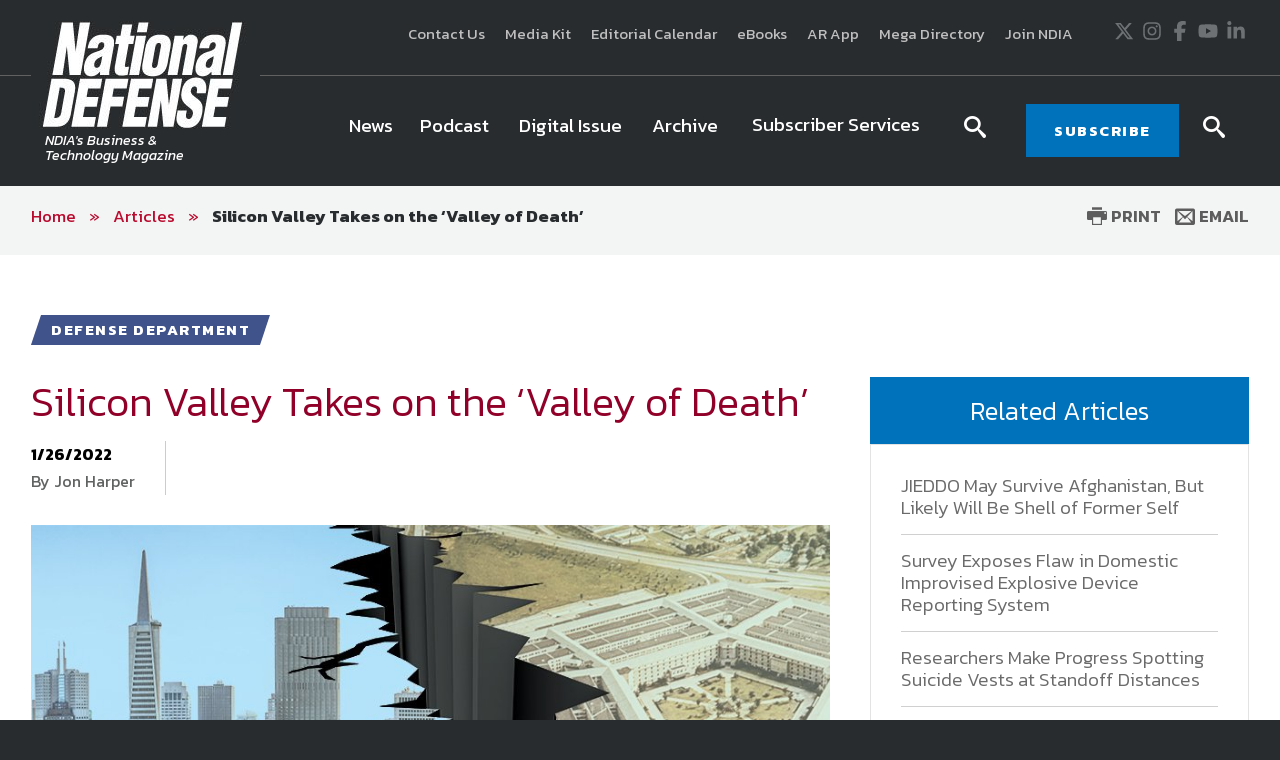

--- FILE ---
content_type: text/html; charset=utf-8
request_url: https://www.google.com/recaptcha/api2/aframe
body_size: 266
content:
<!DOCTYPE HTML><html><head><meta http-equiv="content-type" content="text/html; charset=UTF-8"></head><body><script nonce="p8TXbnQ3LveZLMpedfyaBg">/** Anti-fraud and anti-abuse applications only. See google.com/recaptcha */ try{var clients={'sodar':'https://pagead2.googlesyndication.com/pagead/sodar?'};window.addEventListener("message",function(a){try{if(a.source===window.parent){var b=JSON.parse(a.data);var c=clients[b['id']];if(c){var d=document.createElement('img');d.src=c+b['params']+'&rc='+(localStorage.getItem("rc::a")?sessionStorage.getItem("rc::b"):"");window.document.body.appendChild(d);sessionStorage.setItem("rc::e",parseInt(sessionStorage.getItem("rc::e")||0)+1);localStorage.setItem("rc::h",'1768948874025');}}}catch(b){}});window.parent.postMessage("_grecaptcha_ready", "*");}catch(b){}</script></body></html>

--- FILE ---
content_type: text/css; charset=utf-8
request_url: https://www.nationaldefensemagazine.org/bundles/ndm/css?v=KUuVqxFG28IY_xqs_RQr-x8FPasmCuCIkN3CJ1gi8NY1
body_size: 27020
content:
.container{position:relative;margin:0 auto;padding:0;min-width:200px;max-width:1258px;-webkit-transition:all .1s linear;-moz-transition:all .1s linear;-ms-transition:all .1s linear;-o-transition:all .1s linear;transition:all .1s linear;-webkit-box-sizing:border-box;-moz-box-sizing:border-box;box-sizing:border-box}.container:before,.container:after{content:" ";display:table}.container:after{clear:both}.container{*zoom:1}.container [class*="grid_"]{padding:0 20px;-webkit-transition:all .2s linear;-moz-transition:all .2s linear;-ms-transition:all .2s linear;-o-transition:all .2s linear;transition:all .2s linear;-webkit-box-sizing:border-box;-moz-box-sizing:border-box;box-sizing:border-box}.gutterless{padding:0 20px}.gutterless>[class*="grid_"]{padding:0!important}@media only screen and (min-width:16em){.container [class*="grid_"]{position:relative;float:left;width:100%;-webkit-box-sizing:border-box;-moz-box-sizing:border-box;box-sizing:border-box}[class*="grid_"] [class*="grid_"]{padding:0}.alpha{padding:0}.omega{padding:0}.s_1half>[class*="grid_"]{width:50%;padding:0 20px}.s_1half>.alpha{padding:0 20px 0 0}.s_1half>.omega{padding:0 0 0 20px}.s_showInline{display:inline!important;visibility:visible!important}.s_showBlock{display:block!important;visibility:visible!important}.s_hide{display:none!important;visibility:hidden!important}}@media only screen and (min-width:30em){[class*="grid_"] [class*="grid_"]{padding:0 10px}.alpha{padding:0}.omega{padding:0}.container .alpha{padding-left:0}.container .omega{padding-right:0}[class*="grid_"] .grid_1{width:8.333%}[class*="grid_"] .grid_2{width:16.666%}[class*="grid_"] .grid_3{width:25%}[class*="grid_"] .grid_4{width:33.333%}[class*="grid_"] .grid_5{width:41.666%}[class*="grid_"] .grid_6{width:50%}[class*="grid_"] .grid_7{width:58.333%}[class*="grid_"] .grid_8{width:66.666%}[class*="grid_"] .grid_9{width:75%}[class*="grid_"] .grid_10{width:83.333%}[class*="grid_"] .grid_11{width:91.666%}[class*="grid_"] .grid_12{width:100%}.sw_1half>[class*="grid_"]{width:50%}.sw_1half>[class*="push_"]{left:50%}.sw_1half>[class*="pull_"]{left:-50%}.sw_1half>[class*="grid_"] .alpha{padding:0 10px 0 0}.sw_1half>[class*="grid_"] .omega{padding:0 0 0 10px}.sw_1third>[class*="grid_"]{width:33.333%}.sw_1third>[class*="push_"]{left:33.333%}.sw_1third>[class*="pull_"]{left:-33.333%}.sw_1third>[class*="grid_"] .alpha{padding:0 10px 0 0}.sw_1third>[class*="grid_"] .omega{padding:0 0 0 10px}.sw_stack>[class*="grid_"]{width:100%}.sw_stack>.alpha,.sw_stack>.omega{padding:0}.sw_showInline{display:inline!important;visibility:visible!important}.sw_showBlock{display:block!important;visibility:visible!important}.sw_hide{display:none!important;visibility:hidden!important}}@media only screen and (min-width:48em){[class*="grid_"] [class*="grid_"]{padding:0 10px}.container .alpha{padding-left:0}.container .omega{padding-right:0}.container .grid_1{width:8.333%}.container .grid_2{width:16.666%}.container .grid_3{width:25%}.container .grid_4{width:33.333%}.container .grid_5{width:41.666%}.container .grid_6{width:50%}.container .grid_7{width:58.333%}.container .grid_8{width:66.666%}.container .grid_9{width:75%}.container .grid_10{width:83.333%}.container .grid_11{width:91.666%}.container .grid_12{width:100%;margin-bottom:8px}.header-bottom .container .grid_12{margin-bottom:0}.container .push_1{left:8.333%}.container .push_2{left:16.666%}.container .push_3{left:25%}.container .push_4{left:33.333%}.container .push_5{left:41.666%}.container .push_6{left:50%}.container .push_7{left:58.333%}.container .push_8{left:66.666%}.container .push_9{left:75%}.container .push_10{left:83.333%}.container .push_11{left:91.666%}.container .push_12{left:100%}.container .pull_1{left:-8.333%}.container .pull_2{left:-16.666%}.container .pull_3{left:-25%}.container .pull_4{left:-33.333%}.container .pull_5{left:-41.666%}.container .pull_6{left:-50%}.container .pull_7{left:-58.333%}.container .pull_8{left:-66.666%}.container .pull_9{left:-75%}.container .pull_10{left:-83.333%}.container .pull_11{left:-91.666%}.container .pull_12{left:-100%}.container .prefix_1{margin-left:8.333%}.container .prefix_2{margin-left:16.666%}.container .prefix_3{margin-left:25%}.container .prefix_4{margin-left:33.333%}.container .prefix_5{margin-left:41.666%}.container .prefix_6{margin-left:50%}.container .prefix_7{margin-left:58.333%}.container .prefix_8{margin-left:66.666%}.container .prefix_9{margin-left:75%}.container .prefix_10{margin-left:83.333%}.container .prefix_11{margin-left:91.666%}.container .prefix_12{margin-left:100%}.container .suffix_1{margin-right:8.333%}.container .suffix_2{margin-right:16.666%}.container .suffix_3{margin-right:25%}.container .suffix_4{margin-right:33.333%}.container .suffix_5{margin-right:41.666%}.container .suffix_6{margin-right:50%}.container .suffix_7{margin-right:58.333%}.container .suffix_8{margin-right:66.666%}.container .suffix_9{margin-right:75%}.container .suffix_10{margin-right:83.333%}.container .suffix_11{margin-right:91.666%}.container .suffix_12{margin-right:100%}}@media only screen and (min-width:48em) and (max-width:59.938em){.m_1half>[class*="grid_"]{width:50%}.m_1half>[class*="push_"]{left:50%}.m_1half>[class*="pull_"]{left:-50%}.m_1half>[class*="prefix_"]{margin-left:0}.m_1half>[class*="suffix_"]{margin-right:0}.m_1third>[class*="grid_"]{width:33.333%}.m_1third>[class*="push_"]{left:33.333%}.m_1third>[class*="pull_"]{left:-33.333%}.m_1fourth>[class*="grid_"]{width:25%}.m_1fourth>[class*="push_"]{left:25%}.m_1fourth>[class*="pull_"]{left:-25%}.m_2thirds_left>[class*="grid_"]{width:50%}.m_2thirds_left>[class*="grid_"]:nth-child(2n){width:33.333%}.m_2thirds_left>[class*="grid_"]:nth-child(2n+1){width:66.666%}.m_2thirds_left>[class*="push_"]{left:0}.m_2thirds_left>[class*="pull_"]{left:0}.m_2thirds_left>[class*="prefix_"]{margin-left:0}.m_2thirds_left>[class*="suffix_"]{margin-right:0}.m_2thirds_right>[class*="grid_"]{width:50%}.m_2thirds_right>[class*="grid_"]:nth-child(2n){width:66.666%}.m_2thirds_right>[class*="grid_"]:nth-child(2n+1){width:33.333%}.m_2thirds_right>[class*="push_"]{left:0}.m_2thirds_right>[class*="pull_"]{left:0}.m_2thirds_right>[class*="prefix_"]{margin-left:0}.m_2thirds_right>[class*="suffix_"]{margin-right:0}.m_stack>[class*="grid_"]{width:100%}.m_stack>.alpha,.m_stack>.omega{padding:0}.m_showInline{display:inline!important;visibility:visible!important}.m_showBlock{display:block!important;visibility:visible!important}.m_hide{display:none!important;visibility:hidden!important}}@media only screen and (min-width:60em) and (max-width:71.188em){.mw_showInline{display:inline!important;visibility:visible!important}.mw_showBlock{display:block!important;visibility:visible!important}.mw_hide{display:none!important;visibility:hidden!important}}@media only screen and (min-width:72em){.l_showInline{display:inline!important;visibility:visible!important}.l_showBlock{display:block!important;visibility:visible!important}.l_hide{display:none!important;visibility:hidden!important}}@media only screen and (min-width:960px){.container .grid-30>.alpha{padding:0 30px 0 0}.container .grid-30>.omega{padding:0 0 0 30px}.container .grid-15>.alpha{padding:0 15px 0 0}.container .grid-15>.omega{padding:0 0 0 15px}}@font-face{font-family:'Basic-Icons';src:url('../../fonts/fonts/Basic-Icons.eot?-hlloxb');src:url('../../fonts/fonts/Basic-Icons.eot?#iefix-hlloxb') format('embedded-opentype'),url('../../fonts/fonts/Basic-Icons.ttf?-hlloxb') format('truetype'),url('../../fonts/fonts/Basic-Icons.woff?-hlloxb') format('woff'),url('../../fonts/fonts/Basic-Icons.svg?-hlloxb#Basic-Icons') format('svg');font-weight:normal;font-style:normal}[class^="icon-"],[class*=" icon-"]{font-family:'Basic-Icons';speak:none;font-style:normal;font-weight:normal;font-variant:normal;text-transform:none;line-height:1;-webkit-font-smoothing:antialiased;-moz-osx-font-smoothing:grayscale}.icon-google-plus:before{content:"1"}.icon-google-plus2:before{content:"2"}.icon-google-plus3:before{content:"3"}.icon-google:before{content:"g"}.icon-lock:before{content:"8"}.icon-search:before{content:"s"}.icon-minus:before{content:"-"}.icon-traingle-left:before{content:"◂"}.icon-triangle-right-large:before{content:"▷"}.icon-pause:before{content:"‖"}.icon-rss:before{content:"r"}.icon-arrow-left:before{content:"◅"}.icon-arrow-right:before{content:"▻"}.icon-phone:before{content:"📞"}.icon-youtube:before{content:"Y"}.icon-arrow-right-bold:before{content:"➱"}.icon-arrow-left-bold:before{content:"˿"}.icon-bracket-left:before{content:"<"}.icon-menu:before{content:"⌸"}.icon-info:before{content:"ⓘ"}.icon-home:before{content:"⌂"}.icon-like:before{content:"k"}.icon-facebook:before{content:"f"}.icon-twitter:before{content:"t"}.icon-linkedin:before{content:"l"}.icon-plus:before{content:"+"}.icon-bracket-right:before{content:">"}.icon-triangle-right:before{content:"▸"}.icon-triangle-left-large:before{content:"◁"}.icon-login:before{content:"⎆"}.icon-volume-high:before{content:"🔊"}.icon-triangle-up:before{content:"▴"}.icon-triangle-down:before{content:"▾"}.icon-envelop:before{content:"✉"}.icon-print:before{content:"⎙"}.icon-volume-mute:before{content:"m"}.icon-undo:before{content:"⎌"}.icon-arrow-right2:before{content:"▹"}.icon-arrow-left2:before{content:"◃"}.main-nav{outline:0;position:absolute;top:100%;left:0;margin-top:-1px;width:100%;text-align:left}.cm-menu{background:#282c2f}.cm-menu,.cm-menu ul{margin:0;padding:0;list-style:none}.cm-menu a,.cm-menu a:visited{color:#fff;text-decoration:none}.toggle-menu+.cm-menu,.cm-menu ul{max-height:0;opacity:0;overflow:hidden;-webkit-transition:max-height .4s ease-in-out,opacity .4s ease-in-out;transition:max-height .4s ease-in-out,opacity .4s ease-in-out}.cm-menu li a{display:block;padding:15px 20px;position:relative;color:#fff;outline:0}.cm-menu li .content a{padding:0}.cm-menu>li>a{font-size:1.25em}.cm-menu li{border-top:1px solid #fff}.cm-menu li:first-child{border-top:0}.cm-menu li{position:relative}.cm-menu .opened>a,.cm-menu li>a:hover,.cm-js-inFocus li>a:focus,.cm-menu li>div>a:hover,.cm-js-inFocus li>div>a:focus{background:#05345e}.cm-menu li .opened>a,.cm-menu li li>a:hover,.cm-js-inFocus li li>a:focus,.cm-menu li li>div>a:hover,.cm-js-inFocus li li>div>a:focus{background:#104271}.cm-menu .opened>ul{max-height:80em;opacity:1}.cm-menu li li:first-child{padding-top:12px;border-top:1px solid #ccc}.cm-menu li li:last-child{padding-bottom:12px}.cm-menu li li{border:0}.cm-menu li li a{padding:3px 20px;font-size:.875em}.cm-menu li li li a{padding:3px 40px}.cm-menu li .opened+li{border-top:1px solid #ccc}.cm-menu .has-sub:after,.cm-menu .expander-wrap .has-sub>span:after{content:" ";display:inline-block;position:absolute;top:50%;right:10px;margin:2px 0 0 5px;vertical-align:middle;border:5px solid transparent;border:5px solid rgba(0,0,0,0);border-top-color:#fff;-wekbit-transition:all .4s ease-in-out;transition:all .4s ease-in-out;-webkit-transform:scale(.98) translateY(-50%);-ms-transform:scale(.98) translateY(-50%);transform:scale(.98) translateY(-50%)}@media(min-width:1200px){.cm-menu>li>.has-sub:after{opacity:0}.cm-menu>li>.has-sub>span{position:relative}.cm-menu>li>.has-sub>span:after{content:"";display:block;margin:10px 20px 0 20px;height:2px}.cm-menu>li>.has-sub:hover>span:after,.cm-menu>li>.has-sub:focus>span:after,.cm-menu>li.opened>.has-sub>span:after{background:#0071bb}}.cm-menu .opened>.has-sub:after,.cm-menu .opened>.expander-wrap .has-sub>span:after{border-top-color:#fff;-webkit-transform:scale(.98) translateY(-75%) rotate(-180deg);-ms-transform:scale(.98) translateY(-75%) rotate(-180deg);transform:scale(.98) translateY(-75%) rotate(-180deg)}.cm-menu>.opened>a,.cm-menu>li>a:hover,.cm-menu>li>a:focus,.cm-menu>li>div>a:hover,.cm-menu>li>div>a:focus{color:#fff;background:#393d3f}.cm-menu .expander-wrap .has-sub:hover>span,.cm-menu .expander-wrap .has-sub:focus>span{color:#fff;background:#393d3f}.cm-menu ul .opened>a,.cm-menu ul a:hover,.cm-menu ul li a:focus{background:#444}.cm-menu ul .opened>.has-sub:after,.cm-menu ul .opened>.expander-wrap .has-sub>span:after{border-top-color:#fff}.cm-menu .opened>ul{max-height:80em;opacity:1}.no-js .toggle-menu+.cm-menu{opacity:1;max-height:80em}.no-js .cm-menu li:hover>ul{display:block;max-height:80em;opacity:1;width:100%}.no-js .cm-menu ul{display:none;overflow:visible}@media(min-width:1200px){.main-nav{position:static;margin-top:0}.toggle-menu+.cm-menu{max-height:80em;opacity:1;overflow:visible}.cm-menu{background:transparent}.cm-menu ul{top:100%;overflow:hidden}.cm-menu .opened>ul{max-height:80em;opacity:1}.cm-menu .animated>ul{overflow:visible;z-index:10}.cm-menu .animating>ul{z-index:-1}}@media(min-width:1200px){.nav-bar li{border-top:0}.nav-bar>ul{display:table;width:100%}.nav-bar>ul>li{display:table-cell;vertical-align:middle}.nav-bar>ul>li>a{display:table;width:100%;padding:0;background:none}.nav-bar>ul>li>a>span{display:table-cell;padding:0 10px;height:110px;vertical-align:middle;text-align:center;color:#fff;font-size:19px;padding-bottom:10px}.nav-bar>ul>li>a.has-sub>span{padding-bottom:0}.nav-bar>ul>li>a:hover,.nav-bar>ul>li>a:focus,.nav-bar>ul>li.opened>a{background:#cecece;text-decoration:none}.nav-bar>ul>li>a:hover>span,.nav-bar>ul>li>a:focus>span,.nav-bar>ul>li.opened>a>span{color:#333}.nav-bar>ul>li>ul{position:absolute}.nav-bar .has-sub span:after{position:static;margin-top:10px}.nav-bar ul ul .has-sub:after{right:5px}.nav-bar ul li li{margin:5px}.nav-bar ul li li li{margin-left:0;margin-right:0}.nav-bar ul ul a{padding:3px 15px;background:none}.nav-bar ul ul a:hover,.nav-bar ul ul a:focus,.nav-bar ul ul .opened>a{background:none}.no-js .nav-bar ul ul li:hover>a{color:#000;background:#ddd}}.custom-sub{max-height:0;min-height:0;overflow:hidden;transform-style:preserve-3d;-webkit-transform:transform3d(0,0,0);-ms-transform:transform3d(0,0,0);transform:transform3d(0,0,0);-webkit-transition:all .5s ease-in-out;transition:all .5s ease-in-out}[data-type="mega"] .custom-sub .row.flexing{table-layout:fixed}[data-type="mega"] .custom-sub ul{position:static;opacity:1;max-height:80em;overflow:hidden}[data-type="mega"] .custom-sub ul li{border-top:0}[data-type="mega"] .custom-sub li a,[data-type="mega"] .custom-sub .title{display:block;font-size:21px;color:#fff}[data-type="mega"] .custom-sub li .tier-3 a{color:#fff}[data-type="mega"] .custom-sub li a:hover,.cm-js-inFocus [data-type="mega"] .custom-sub li a:focus{color:#fff;background:none}.cm-menu .opened>.custom-sub{max-height:80em;opacity:1;z-index:20}.cm-menu .animated>.custom-sub{overflow:visible}.cm-menu .animating>.custom-sub{z-index:-1}@media(min-width:1200px){.cm-menu .custom-sub .has-sub:after{display:none}[data-type="mega"] .custom-sub li a,[data-type="mega"] .custom-sub .title{color:#333}}.cm-menu .custom-sub .column{position:relative}.column>a .media{position:relative;overflow:hidden;max-width:300px}.column>a .media:after{content:" ";position:absolute;top:0;right:100%;width:100%;height:100%;background:#0071bb;-webkit-transition:all .3s ease-in-out;transition:all .3s ease-in-out}.column>a .media img{width:100%}.column>a:hover .media:after,.column>a:focus .media:after{right:0;opacity:.3}.column>a .content{color:#333;padding:15px 0}.column>a .content>strong{font-size:14px;letter-spacing:.1em;display:block;margin-bottom:5px}.column>a .content h3{font-size:23px;margin-bottom:5px}.column>a .content .date{font-size:15px;color:#7e7e7e}.column>a .content .more{color:#0171bd}.tier-3{display:none;transform-style:preserve-3d;-webkit-transform:transform3d(0,0,0);-ms-transform:transform3d(0,0,0);transform:transform3d(0,0,0)}@media(max-width:1199px){.custom-sub .opened .tier-3{display:block}.cm-menu .opened>.custom-sub{max-height:300em!important}[data-type="mega"] .custom-sub ul{max-height:300em!important}[data-type="mega"] .tier-3 ul{max-height:300em!important;-webkit-column-count:3;-webkit-column-gap:25px;-moz-column-count:3;-moz-column-gap:25px;column-count:3;column-gap:25px}[data-type="mega"] .tier-3 ul a{margin-bottom:0;padding-top:0;padding-bottom:0}[data-type="mega"] .tier-3 ul{margin-bottom:10px;padding:10px;-webkit-column-count:2;-webkit-column-gap:10px;-moz-column-count:2;-moz-column-gap:10px;column-count:2;column-gap:10px}.cm-menu li li li:first-child{padding-top:0}.cm-menu li li li a{padding:3px 10px}}@media(max-width:1023px){[data-type="mega"] .tier-3 ul a{font-size:16px}}@media(max-width:479px){[data-type="mega"] .tier-3 ul{-webkit-column-count:1;-webkit-column-gap:10px;-moz-column-count:1;-moz-column-gap:10px;column-count:1;column-gap:10px}.cm-menu li li li a{padding:3px 20px}}@media(max-width:45em){.cm-menu .custom-sub .column{display:block}}@media(min-width:1200px){.cm-menu [data-type="mega"]{position:static}[data-type="mega"] .custom-sub{position:absolute;top:100%;left:0;right:0;background:#002240}[data-type="mega"] .custom-sub .container{padding:30px 10px}[data-type="mega"] .custom-sub .row.flexing{display:block}[data-type="mega"] .custom-sub .row.flexing .column{width:280px;float:left;vertical-align:top;min-height:535px}[data-type="mega"] .custom-sub .row.flexing .column:first-child{width:320px;padding-right:60px;border-right:1px solid #a1a1a1}[data-type="mega"] .custom-sub .row.flexing .column:nth-child(2){padding-left:40px;width:320px}[data-type='mega'] .custom-sub ul{overflow:visible}[data-type="mega"] .custom-sub ul li{padding-top:0;position:static}[data-type="mega"] .custom-sub li{margin:0}[data-type="mega"] .custom-sub li a{padding:8px 20px;line-height:1em}.cm-menu .custom-sub .has-sub:after{display:inline-block;position:absolute;right:0;top:12px;-webkit-transform:scale(.98);-ms-transform:scale(.98);transform:scale(.98)}.cm-menu .custom-sub .opened>.has-sub:after{opacity:0;-webkit-transform:scale(.98);-ms-transform:scale(.98);transform:scale(.98)}[data-type="mega"] .custom-sub .opened>.has-sub:hover,.cm-js-inFocus [data-type="mega"] .custom-sub .opened>.has-sub:focus,[data-type="mega"] .custom-sub .opened>.has-sub{color:#fff;background:#4c4849}.cm-menu .custom-sub .container{overflow:hidden;min-height:535px}.cm-menu .custom-sub .column:first-child{z-index:10}.cm-menu .custom-sub .column+.column{z-index:1}[data-type="mega"] .tier-3{display:block;position:absolute;top:0;left:1200px;width:855px;height:535px;max-height:0;overflow:hidden;background:#003665;z-index:-1;-webkit-transition:left .5s ease-in-out;transition:left .5s ease-in-out}_:-ms-lang(x),[data-type="mega"] .tier-3{opacity:0;-webkit-transition:opacity .5s ease-in-out;transition:opacity .5s ease-in-out}@supports (-ms-accelerator:true){[data-type="mega"].tier-3{opacity:1;-webkit-transition:left .5s ease-in-out,opacity 0s;transition:left .5s ease-in-out,opacity 0s;}}[data-type="mega"] .tier-3 a{color:#fff}[data-type="mega"] .opened>.tier-3{overflow-y:auto;left:285px;opacity:1;max-height:535px;background:#4c4849}[data-type="mega"] .tier-3 .section-link a{margin:15px 25px 0;padding:0 0 10px;border-bottom:1px solid #fff}[data-type="mega"] .tier-3 .section-link+ul{padding-top:15px}[data-type="mega"] .tier-3 ul{margin:0;padding:25px 25px 15px;width:855px}[data-type="mega"] .custom-sub .tier-3 li{margin:0 0 3px}[data-type="mega"] .custom-sub .tier-3 li a{margin:0;padding:0;font-size:18px;font-weight:normal}.cm-menu [data-type="mega"] .has-sub:after{content:" ";display:inline-block;position:absolute;top:50%;right:10px;margin:2px 0 0 5px;vertical-align:middle;border:5px solid transparent;border:5px solid rgba(0,0,0,0);border-left-color:#333;-wekbit-transition:all .4s ease-in-out;transition:all .4s ease-in-out;-webkit-transform:scale(.98) translateY(-50%);-ms-transform:scale(.98) translateY(-50%);transform:scale(.98) translateY(-50%)}.cm-menu .custom-sub{opacity:0}.cm-menu .opened>.custom-sub{min-height:560px;opacity:1}[data-type="mega"] a+.has-sub{width:0;min-height:0;height:100%}[data-type="mega"] a+.has-sub>span{min-height:0;height:100%}[data-type="mega"] ul a+.has-sub{display:none}.no-js .cm-menu [data-type="mega"] ul ul{display:block}.cm-menu li .column>a{padding-bottom:70px;min-height:370px}.column>a .content .btn{position:absolute;left:20px;bottom:30px}}@media(min-width:1200px){[data-type="mega"] .custom-sub .row.flexing .wide.column{width:600px!important}}@media(min-width:1240px){[data-type="mega"] .custom-sub .container{padding:30px 0}[data-type="mega"] .custom-sub .row.flexing .column{width:350px}[data-type="mega"] .custom-sub .row.flexing .column:first-child{width:370px}[data-type="mega"] .custom-sub .row.flexing .column:nth-child(2){width:390px}[data-type="mega"] .custom-sub .row.flexing .wide.column{width:780px!important}.cm-menu [data-type="mega"] .custom-sub .row.flexing .column>a{padding:0 30px 15px 30px}}.toggle-menu{display:block;position:relative;width:50px;height:46px;background:#333}.toggle-menu:before,.toggle-menu:after,.toggle-menu>span:before{content:" ";position:absolute;left:15%;border-radius:2px;width:70%;height:3px;background:#fff}.toggle-menu:before{top:11px}.toggle-menu:after{top:21px}.toggle-menu>span:before{top:31px}.toggle-menu:hover,.toggle-menu:focus,.js-menu-active .toggle-menu{background:#111}@media(min-width:1200px){.toggle-menu{display:none}}a.new-toggle{display:block;position:relative;width:56px;height:21px;padding-top:40px;text-align:center;font-size:13px;color:#fff}.new-toggle:before,.new-toggle:after,.new-toggle>span:before{content:" ";position:absolute;left:25%;width:50%;height:3px;background:#fff}.new-toggle:before{top:11px}.new-toggle:after{top:20px}.new-toggle>span:before{top:29px}@media(min-width:1200px){a.new-toggle{display:none}}.main-nav{position:relative;z-index:1000}@media(min-width:1200px){.main-nav{position:static}.cm-menu{position:static}}[data-type="sliding"] .sub-menu .item-banner{width:100%}[data-type="sliding"] .sub-menu .item-banner a{text-align:center;background:none}[data-type="mega"] .custom-sub{max-height:0;opacity:0;overflow:hidden;-wekbit-transition:all .5s ease-in-out;transition:all .5s ease-in-out}.cm-menu .custom-sub ul{position:static;opacity:1;max-height:80em}[data-type="mega"] .custom-sub p{margin:10px;color:#fff}[data-type="mega"] .custom-sub .banner-wrap{width:100%}[data-type="mega"] .custom-sub .banner-wrap a{text-align:center;background:none}.cm-menu .opened>.custom-sub{max-height:80em;opacity:1;padding:20px}.cm-menu .animated>.custom-sub{overflow:visible;z-index:10}.cm-menu .animating>.custom-sub{z-index:-1}@media(min-width:1200px){[data-type="mega"] .custom-sub{position:absolute;top:100%;left:0;width:100%;background:#cecece}}@media(min-width:1200px){.table-row{display:table;width:100%}.table-col{display:table-cell;vertical-align:top}}.section-nav .opened>ul{border-bottom:1px solid #d4d4d4;max-height:80em;opacity:1}.section-nav .opened>a,.section-nav .opened>.expander-wrap a{border-bottom:1px solid #aaa;color:#333;background:#d4d4d4}.section-nav .opened .opened>.expander-wrap>a{background:#c4c4c4}body{overflow-x:hidden}.site-wrap{position:relative;z-index:2000;left:0;width:100%;-wekbit-transition:all .2s ease-in-out;transition:all .2s ease-in-out}body>.main-nav{position:absolute;z-index:1000;top:0;right:100%;width:100%;height:100%;-wekbit-transition:all .2s ease-in-out;transition:all .2s ease-in-out}body>.main-nav .toggle-menu{display:none}body>.main-nav .extra-navigation{padding:20px}body>.main-nav .extra-navigation a{display:block;color:#fff}.cm-js-menu-active .main-nav{padding-left:17%;right:17%;left:auto}.cm-js-menu-active .site-wrap{left:83%}.main-header .main-nav{display:none}@media(min-width:1200px){.new-toggle{display:none}body>.main-nav{display:none}.main-header .main-nav{display:block}.cms-js-menu-active .site-wrap{left:0}}@media(min-width:1200px){.nav-bar>ul>li>a.special-nav-item:hover,.nav-bar>ul>li>a.special-nav-item:focus{background:none}.nav-bar>ul>li>a.special-nav-item>span{color:#fff}.nav-bar>ul>li>a.special-nav-item:hover>span,.nav-bar>ul>li>a.special-nav-item:focus>span{opacity:.7}.special-nav-item>span:before{content:"";display:block;position:absolute;height:53px;width:100%;top:23px;left:0;background:#0071bb;color:#fff;z-index:-1}.cm-menu>li>.has-sub.special-nav-item>span:after{background:#0071bb}}.railNavHeading{margin:0 0 10px 0;padding:7px 10px;font-size:1.1em;font-weight:bold;border-bottom:1px solid #dbdbdb}.railNavHeading span.trigger{display:none}.railNavHeading a,.railNavHeading a:link,.railNavHeading a:visited{color:#fff;text-decoration:none;font-weight:normal}.railNavHeading a:hover,.railNavHeading a:active{color:#fff;text-decoration:underline;font-weight:normal}.railNav{margin:0 0 20px 0;padding:0 10px;list-style-type:none;font-family:inherit}ul.railNav li{padding:5px 0}ul.railNav a,ul.railNav a:link,ul.railNav a:visited{text-decoration:none;font-family:inherit;display:block}ul.railNav a:hover,ul.railNav a:active,ul.railNav a.on{text-decoration:none}ul.railNav a.active,ul.railNav a.active:link,ul.railNav a.active:visited{}ul.railNav ul{margin:4px 0 0 10px;padding:0;list-style-type:none}ul.railNav ul li{}ul.railNav ul a,ul.railNav ul a:link,ul.railNav ul a:visited{}ul.railNav ul a:hover,ul.railNav ul a:active{text-decoration:none}@charset 'UTF-8';.slick-loading .slick-list{background:#fff url('./ajax-loader.gif') center center no-repeat}@font-face{font-family:'slick';font-weight:normal;font-style:normal;src:url('./fonts/slick.eot');src:url('./fonts/slick.eot?#iefix') format('embedded-opentype'),url('./fonts/slick.woff') format('woff'),url('./fonts/slick.ttf') format('truetype'),url('./fonts/slick.svg#slick') format('svg')}.slick-prev,.slick-next{font-size:0;line-height:0;position:absolute;top:50%;display:block;width:24px;height:24px;margin-top:-12px;padding:0;cursor:pointer;color:transparent;border:none;outline:none;background:transparent}.slick-prev:hover,.slick-prev:focus,.slick-next:hover,.slick-next:focus{color:transparent;outline:none;background:transparent}.slick-prev:hover:before,.slick-prev:focus:before,.slick-next:hover:before,.slick-next:focus:before{opacity:1}.slick-prev.slick-disabled:before,.slick-next.slick-disabled:before{opacity:.25}.slick-prev:before,.slick-next:before{font-family:'Basic-Icons';font-size:24px;font-weight:bold;line-height:1;opacity:.75;color:#8c8c8c;-webkit-font-smoothing:antialiased;-moz-osx-font-smoothing:grayscale}.slick-prev{left:-20px}[dir='rtl'] .slick-prev{right:-20px;left:auto}.slick-prev:before{content:"<"}[dir='rtl'] .slick-prev:before{content:"<"}.slick-next{right:-20px}[dir='rtl'] .slick-next{right:auto;left:-20px}.slick-next:before{content:">"}[dir='rtl'] .slick-next:before{content:">"}.slick-slider{}.slick-dots{position:absolute;bottom:-45px;display:block;width:100%;padding:0;list-style:none;text-align:center}.slick-dots li{position:relative;display:inline-block;width:20px;height:20px;margin:0 9px;padding:0;cursor:pointer}.slick-dots li button{font-size:0;line-height:0;display:block;width:20px;height:20px;padding:5px;cursor:pointer;color:transparent;border:0;outline:none;background:transparent}.slick-dots li button:hover,.slick-dots li button:focus{outline:none}.slick-dots li button:hover:before,.slick-dots li button:focus:before{opacity:1}.slick-dots li button:before{font-family:'slick';position:absolute;top:0;left:0;width:15px;height:15px;content:'';text-align:center;border:2px solid #a4a4a4;border-radius:50%;box-sizing:border-box;-webkit-font-smoothing:antialiased;-moz-osx-font-smoothing:grayscale}.slick-dots li.slick-active button:before{border:2px solid #910029;background:#910029}.slick-slide{position:relative}.slideshow-hold{position:relative;z-index:0}.slideshow-hold .slideshow-label{position:absolute;top:0;left:0;z-index:1;background:#900028;font-size:15px;padding:8px 20px;color:#fff}.slideshow-hold .slick-prev,.slideshow-hold .slick-next{display:none!important}.slideshow-hold .content{position:absolute;top:0;left:0;height:100%;width:100%;color:#fff}.slideshow-hold .content .container{height:100%}.slideshow-hold .content .container>div{display:table;height:100%;width:100%;padding:0 10px}.main-slideshow.slideshow-hold .content .container>div{padding:0}.slideshow-hold .content .container>div>div{display:table-cell;height:100%;vertical-align:middle}.main-slideshow.slideshow-hold .content .container>div>div{vertical-align:bottom}.slideshow-hold .content .date{font-size:18px}.slideshow-hold.featured-events-slideshow .content .date{background:rgba(0,0,0,.4);padding:20px 20px 0;display:block}.slideshow-hold .content .title{font-size:45px;font-weight:bold;line-height:45px;margin-bottom:0;text-shadow:1px 1px 2px rgba(0,0,0,.7);background:rgba(0,0,0,.4);padding:20px}.main-slideshow.slideshow-hold .content .title{font-size:38px;background:rgba(0,0,0,.4);padding:20px 26px;margin-bottom:0}@media only screen and (max-width:639px){.main-slideshow.slideshow-hold .content .title{font-size:24px;line-height:1.2em}}.slideshow-hold .slideshow-alt .content .title{font-size:36px;line-height:36px}.slideshow-hold .slideshow-alt .content .title a{color:#fff!important}.slideshow-hold .content .description{font-size:20px;text-shadow:1px 1px 2px rgba(0,0,0,.7);background:rgba(0,0,0,.4);padding:0 20px 20px}.main-slideshow.slideshow-hold .content .description{font-family:'Martel',serif;background:rgba(0,0,0,.4);padding:0 26px 1.5em;margin-bottom:0}.slideshow-hold .slideshow-btns{font-size:18px;font-weight:bold;color:#fff;font-family:'Kanit',sans-serif}.main-slideshow.slideshow-hold .slideshow-btns{background:rgba(0,0,0,.4);padding:0 26px 1.5em;margin:0}@media only screen and (max-width:639px){.main-slideshow.slideshow-hold .content .container>div{padding:0 20px}.slideshow-hold .slideshow-btns{margin-bottom:10px}.main-slideshow.slideshow-hold .content .description{font-size:14px;line-height:1.5em;margin-bottom:0}}.slideshow-hold .slideshow-btns a{color:#fff}.slideshow-hold .slideshow-btns>span{margin:0 10px;display:inline-block}.slideshow-top-text{position:absolute;top:0;left:0;font-size:13px;font-weight:bold;letter-spacing:.1em;color:#fff}.slideshow-top-text>span{display:block;padding:11px 20px}.slideshow-alt .slideshow-top-text>span:before,.slideshow-alt .slideshow-top-text>span:after{display:none!important}.slick-slider{position:relative;display:block;-moz-box-sizing:border-box;box-sizing:border-box;-webkit-user-select:none;-moz-user-select:none;-ms-user-select:none;user-select:none;-webkit-touch-callout:none;-khtml-user-select:none;-ms-touch-action:pan-y;touch-action:pan-y;-webkit-tap-highlight-color:transparent}.slick-list{position:relative;display:block;overflow:hidden;margin:0;padding:0}.slick-list:focus{outline:none}.slick-list.dragging{cursor:pointer;cursor:hand}.slick-slider .slick-track,.slick-slider .slick-list{-webkit-transform:translate3d(0,0,0);-moz-transform:translate3d(0,0,0);-ms-transform:translate3d(0,0,0);-o-transform:translate3d(0,0,0);transform:translate3d(0,0,0)}.slick-track{position:relative;top:0;left:0;display:block}.slick-track:before,.slick-track:after{display:table;content:''}.slick-track:after{clear:both}.slick-loading .slick-track{visibility:hidden}.slick-slide{display:none;float:left;height:100%;min-height:1px}[dir='rtl'] .slick-slide{float:right}.slick-slide img{display:block}.slick-slide.slick-loading img{display:none}.slick-slide.dragging img{pointer-events:none}.slick-initialized .slick-slide{display:block}.slick-loading .slick-slide{visibility:hidden}.slick-vertical .slick-slide{display:block;height:auto}.slick-arrow.slick-hidden{display:none}.playPause-wrap{width:70px;height:35px;position:absolute;z-index:1000;margin:auto;bottom:0;left:0;right:0}.playPause-wrap .playPause{width:75px;height:100%;margin:0;padding:0;background:rgba(40,44,47,.75);border:none}.playPause-wrap .playPause .play{display:none}.playPause-wrap .playPause.playBtn .play{display:inline-block}.playPause-wrap .playPause.playBtn .pause{display:none}.playPause-wrap .playPause:before,.playPause-wrap .playPause:after{content:" ";width:5px;height:15px;background:#fff;position:absolute;margin:auto;bottom:0;right:0;left:0;top:0}.playPause-wrap .playPause:before{left:-10px}.playPause-wrap .playPause:after{right:-10px}.playPause-wrap .playPause.playBtn:before{width:0;height:0;background:transparent;border-top:8px solid transparent;border-bottom:8px solid transparent;border-left:16px solid #fff}.playPause-wrap .playPause.playBtn:after{display:none}@media(min-width:1200px){.playPause-wrap{width:calc(100% - 340px);text-align:center;left:0}.playPause-wrap .playPause:before,.playPause-wrap .playPause:after{height:20px}.playPause-wrap .playPause.playBtn:before{border-top:10px solid transparent;border-bottom:10px solid transparent;border-left:20px solid #fff}}@-webkit-viewport{width:device-width;}@-moz-viewport{width:device-width;}@-ms-viewport{width:device-width;}@-o-viewport{width:device-width;}@viewport{width:device-width;}.font-primary{font-family:'Martel',serif}.font-secondary{font-family:'Kanit',sans-serif}article,aside,details,figcaption,figure,footer,header,hgroup,nav,section,summary{display:block}audio,canvas,video{display:inline-block}audio:not([controls]){display:none;height:0}[hidden]{display:none}html{font-family:sans-serif;-webkit-text-size-adjust:100%;-ms-text-size-adjust:100%}body{margin:0}a:focus{outline:thin dotted}a:active,a:hover{outline:0}h1{font-size:2em}abbr[title]{border-bottom:1px dotted}b,strong{font-weight:bold}dfn{font-style:italic}mark{background:#ff0;color:#000}code,kbd,pre,samp{font-family:monospace,serif;font-size:1em}pre{white-space:pre;white-space:pre-wrap;word-wrap:break-word}q{quotes:"“" "”" "‘" "’"}small{font-size:80%}sub,sup{font-size:75%;line-height:0;position:relative;vertical-align:baseline}sup{top:-.5em}sub{bottom:-.25em}img{border:0}svg:not(:root){overflow:hidden}figure{margin:0}fieldset{border:1px solid silver;margin:0 2px;padding:.35em .625em .75em}legend{border:0;padding:0}button,input,select,textarea{font-family:inherit;font-size:100%;margin:0}button,input{line-height:normal}button,html input[type="button"],input[type="reset"],input[type="submit"]{-webkit-appearance:button;cursor:pointer}button[disabled],input[disabled]{cursor:default}input[type="checkbox"],input[type="radio"]{box-sizing:border-box;padding:0}input[type="search"]{-webkit-appearance:textfield;-moz-box-sizing:content-box;-webkit-box-sizing:content-box;box-sizing:content-box}input[type="search"]::-webkit-search-cancel-button,input[type="search"]::-webkit-search-decoration{-webkit-appearance:none}button::-moz-focus-inner,input::-moz-focus-inner{border:0;padding:0}textarea{overflow:auto;vertical-align:top}table{border-collapse:collapse;border-spacing:0}*{-webkit-box-sizing:border-box;-moz-box-sizing:border-box;box-sizing:border-box}::-moz-selection{background:#3197fc;text-shadow:none}::selection{background:#3197fc;text-shadow:none}::-webkit-input-placeholder{color:#777}:-moz-placeholder{color:#777}::-moz-placeholder{color:#777}:-ms-input-placeholder{color:#777}hr{display:block;height:1px;border:0;border-top:1px solid #ccc;margin:1em 0;padding:0}img{max-width:100%;height:auto!important;vertical-align:middle}fieldset{border:0;margin:0;padding:0}textarea{resize:vertical}p{margin:0 0 1.5em 0}.ir{background-color:transparent;border:0;overflow:hidden;*text-indent:-9999px}.ir:before{content:"";display:block;width:0;height:100%}.hidden{display:none;visibility:hidden}.visuallyHidden,.visually-hidden{border:0;clip:rect(0 0 0 0);height:1px;margin:-1px;overflow:hidden;padding:0;position:absolute;width:1px}.visuallyHidden.focusable:active,.visuallyHidden.focusable:focus{clip:auto;height:auto;margin:0;overflow:visible;position:static;width:auto}.invisible{visibility:hidden}.clearfix:before,.clearfix:after{content:"";display:table}.clearfix:after{clear:both}.clearfix{zoom:1}.hide{display:none}.smallest{font-size:.8em}.smaller{font-size:.9em}.larger{font-size:1.1em}.largest{font-size:1.2em}.bold{font-weight:bold}.italic{font-style:italic!important}.strike{text-decoration:line-through!important}.red,.red:visited{color:red!important}.green,.green:visited{color:#390!important}.lgreen,.lgreen:visited{color:#97937d!important}.bgYellow{background:#ff0}.bgGreen{background:lime}.vtop{vertical-align:top}.center{text-align:center}.left{text-align:left}.right{text-align:right}.floatLeft{float:left}.floatRight{float:right}.imgLeft{float:left;margin-right:5px;padding:5px;border:1px solid #c4c4c4}.imgRight{float:right;margin-left:5px;padding:5px;border:1px solid #c4c4c4}.nowrap{white-space:nowrap}.borderless{border:0;border-collapse:collapse}.breakforprint{page-break-after:always}.clear{overflow:hidden;clear:both;height:0;margin:0;font-size:1px;line-height:0}.skip{position:absolute;left:-10000px;width:1px;height:1px;overflow:hidden}.important{color:red;font-weight:bold;text-transform:uppercase}.em-text{font-family:'Kanit',sans-serif;font-weight:300;font-size:30px;color:#900028;line-height:1.2em}ul,ol{margin:0 0 1em}.noBullet{padding:0 0 0 1em;list-style-type:none}.noIndent{padding:0;list-style-type:none}.bulletSquare{list-style-type:square}.note{margin:0 7px;font-size:.8em;color:#4e4e4e}.note a,.note a:link,.note a:visited{text-decoration:underline}input[disabled=true]{background-color:#f0f0f0}textarea[disabled=true]{background-color:#f0f0f0}select[disabled=true]{background-color:#f0f0f0}input[readonly=true]{background-color:#f0f0f0}textarea[readonly=true]{background-color:#f0f0f0}select[readonly=true]{background-color:#f0f0f0}h1,h2,h3,h4,h5,h6{font-family:'Kanit',sans-serif;font-weight:300;line-height:1.2em}h1{font-size:45px;margin:0 0 .8em 0}h2{font-size:32px;margin:0 0 .8em 0}h3{font-size:26px;margin:0 0 .8em 0}h4{font-size:19px;margin:0 0 .8em 0}h5{font-size:17px;margin:0 0 .8em 0}h6{font-size:1em;margin:0 0 .8em 0}a,a:visited{color:#616b93;text-decoration:none}a:hover,a:active,a:focus{text-decoration:underline}a:active,a:focus{outline:0}a.no-color-link,a.no-color-link:visited{color:inherit}.btnText{margin:0;padding:0;color:#6d6d6d;text-decoration:underline;border:0;background:none}.btnText:hover{color:#6d6d6d;text-decoration:none}a .text{text-decoration:underline}a:hover .text,a:active .text,a:focus .text{text-decoration:none}a [class^="icon-"]{text-decoration:none}a.removeLink{color:red;font-size:.9em}ul.link-list{margin:0 0 15px 0;padding:0;list-style-type:none}ul.link-list li{margin-bottom:8px}ul.link-list a,ul.link-list a:link,ul.link-list a:visited{text-decoration:none}ul.link-list a:hover,ul.link-list a:active{text-decoration:underline}.icon{width:22px;height:22px}.svg-legend{position:absolute;top:-999em;width:0;height:0}.svg-theme-01{fill:#f39200;background:#fff;border-radius:50%;width:35px;height:35px;padding:5px}body{background:#282c2f;font-family:'Martel',serif;line-height:1.7em;color:#000}.siteBody{min-height:300px;background:#fff}#main-content{outline:0}section{padding:60px 0}section.no-top-padding{padding-top:0}section.no-bottom-padding{padding-bottom:0}section.padding-alt{padding:30px 0}section.padding-top-fixed{padding-top:20px}@media only screen and (min-width:1320px){.row-expand-03{margin:0 -3px}.row-expand-20{margin:0 -20px}}.row-expand-03 .row-expand-item{padding:0 3px}.row-expand-20 .row-expand-item{padding:0 20px}.inner-container{width:980px;max-width:100%;margin:0 auto}.view-01{display:table;width:100%;table-layout:fixed;text-align:left}.view-01>div{display:table-cell;vertical-align:top}@media only screen and (max-width:767px){.view-01>div{display:block}}.asside-item{margin-bottom:40px}.theme-colors-01{background:#292c2e}.theme-colors-02{background:#cecece}.theme-colors-03{background:#f3f4f4}.theme-colors-04{background:#900028;color:#fff}.theme-colors-05{background:#0071bb}.theme-colors-06{background:#e67420}.theme-colors-07{background:#078f0e}.theme-colors-08{background:#c77745}.theme-colors-09{background:#5c6784}.theme-colors-10{background:#129490}.theme-colors-11{background:#bbb6df}.theme-colors-12{background:#666163}.theme-colors-13{background:#143d8d}.theme-colors-14{background:#ff1d15}.theme-colors-15{background:#17b2a9}.theme-colors-16{background:#303030}.theme-colors-17{background:#818181}.theme-colors-18{background:#e1e1e1}.theme-colors-19{background:#f1f1f1}.theme-colors-20{background:#000}.theme-colors-21{background:#333536;color:#fff}.font-color-01{color:#900028}.font-color-02{color:#0071bb}.font-color-03{color:#e67420}.font-color-04{color:#078f0e}.font-color-05{color:#17b2a9}.font-color-06{color:#0071ba}.font-color-07{color:#616b93}.font-color-08{color:#6d7174}.font-color-09{color:#989898}.font-color-10{color:#ba0c2f}.font-color-11{color:#212121}.font-color-12{color:#002855}.border-02{border:1px solid #e3e3e3}.border-btm-01{border-bottom:3px solid #d7d7d7}.border-btm-02{border-bottom:4px solid #d7d7d7}.border-btm-03{border-bottom:1px solid #bbb}.border-right-01{border-right:1px solid #b3b3b3}.text-shadow-01{text-shadow:1px 1px 2px rgba(0,0,0,.7)}.btn,a.btn{display:inline-block;margin:0;font-family:'Kanit',sans-serif;font-size:15px;padding:13px 28px;font-weight:bold;color:#fff;background:#0071bb;border-bottom:3px solid #005085;border:none;text-align:center;text-decoration:none;cursor:pointer;overflow:visible;letter-spacing:.1em}.btn:hover,.btn:focus,a.btn:hover,a.btn:focus{opacity:.9;color:#fff}.fixed-width-btn-01{width:170px}.btn.btn-primary{background:#0071bb;border-bottom:3px solid #005085}.btn.btn-primary:hover,.btn.btn-primary:focus{}.btn.btn-secondary{background:#910029;border-bottom:3px solid #6f011e}.btn.btn-secondary:hover,.btn.btn-secondary:focus{}.btn.btn-tertiary{background:#343537;border-bottom:3px solid #1b1c1e}.btn.btn-tertiary:hover,.btn.btn-tertiary:focus{}.btn.btn-fourth{background:#333536;border-bottom:3px solid #1b1c1d}.btn.btn-fourth:hover,.btn.btn-fourth:focus{}.btn.btn-fifth{background:#002855;border-bottom:3px solid #000}.btn.btn-fifth:hover,.btn.btn-fifth:focus{}.line-height-01{line-height:1em}.line-height-02{line-height:1.2em}.line-height-03{line-height:1.3em}.font-size-01{font-size:18px}.font-size-02{font-size:20px}.font-size-03{font-size:14px}.font-size-04{font-size:13px}.font-size-05{font-size:30px}.font-size-06{font-size:17px}.font-size-07{font-size:19px}.content-block{padding:30px}.content-block-row{padding-bottom:15px;margin-bottom:15px;border-bottom:1px solid #d0d0d0}.asside-item-box{padding:20px 30px}.asside-item-box p{margin-bottom:8px}.asside-item-box>*:last-child{padding-bottom:0;margin-bottom:0}.padding-01{padding:0 10px}.padding-02{padding:0 20px}.padding-03{padding:0 30px}.padding-left-01{padding-left:10px}.padding-left-02{padding-left:20px}.padding-left-03{padding-left:30px}.padding-right-01{padding-right:10px}.padding-right-02{padding-right:20px}.padding-right-03{padding-right:30px}.padding-bottom-01{padding-bottom:10px}.padding-bottom-02{padding-bottom:20px}.padding-bottom-03{padding-bottom:30px}.padding-top-01{padding-top:10px}.padding-top-02{padding-top:20px}.padding-top-03{padding-top:30px}.padding-top-04{padding-top:40px}.padding-top-05{padding-top:50px}.padding-top-06{padding-top:60px}.margin-bottom-01{margin-bottom:10px}.margin-bottom-02{margin-bottom:20px}.margin-bottom-03{margin-bottom:30px}.margin-right-01{margin-right:10px}.margin-right-02{margin-right:20px}.margin-right-03{margin-right:30px}@media only screen and (min-width:480px){.split{margin:0 -10px}.split>div{width:50%;float:left;padding:0 10px}}@media only screen and (max-width:959px){.m_stack>[class*="grid_"].border-right-01{border:0}}.main-header{position:relative;z-index:2}@media only screen and (min-width:1200px){.main-header{}}.header-top{background:#282c2f;color:#bfbfbf;border-bottom:1px solid #616161;font-size:15px}@media only screen and (min-width:1200px){.header-top{padding:20px 0}}.header-top a{color:#bfbfbf}.header-top .extra-navigation a{padding:0 10px}.header-top .container,.header-top>.container>.grid_12{position:static}.header-top-left{float:left;width:40%}.header-top-right{float:right;width:80%;text-align:right}.header-top-right>div{display:table;width:100%}.header-top-right>div>div{display:table-cell;vertical-align:middle}.header-top-right .social-icons{padding-bottom:0!important}.login-hold .icon{width:20px;height:15px;background:none;border-radius:0;fill:#bfbfbf}.login-hold .login-box .icon{width:28px;height:27px}.login-box-hold{position:absolute;top:0;left:0;width:100%;min-height:100%;padding:55px 0;z-index:10000}.login-box>div>span{border:2px solid #bfbfbf;padding:15px 15px 10px;margin-right:20px;display:inline-block}.login-box>div>strong{font-size:28px}@media only screen and (max-width:767px){.header-top-left{display:none}.header-top .extra-navigation{display:none}.login-box input[type="text"],.login-box input[type="password"]{width:100%;margin-bottom:5px}}@media only screen and (max-width:1199px){.header-top{display:none}.login-box>div{margin-bottom:15px}.login-box-hold{text-align:left}}@media only screen and (min-width:1200px){.login-box{display:table;width:100%}.login-box>div{display:table-cell}.login-box>div:last-child{vertical-align:top}}@media only screen and (min-width:1024px) and (max-width:1199px){.login-box>div>strong{font-size:20px}}@media only screen and (min-width:1200px){.login-box.formee input[type="text"],.login-box.formee input[type="password"]{width:300px;font-size:18px;padding:9px 15px}.login-box>div>span{margin-right:20px}}.close-login{position:absolute;top:-25px;right:10px;display:inline-block;line-height:0;font-size:45px;font-family:sans-serif;cursor:pointer;-webkit-transform:rotate(45deg);-moz-transform:rotate(45deg);-ms-transform:rotate(45deg);-o-transform:rotate(45deg)}.advertisment-wrpr.closed{height:0;padding:0;transition:all .2s ease-in}.ad{width:100%;max-width:1238px;margin:0 auto;position:relative}.ad div a{margin:20px 0;display:block}.advertisment-wrpr.closed .ad{display:none;transition:all .2s ease-in}.close-link{right:20px;padding-right:25px;position:absolute;display:inline-block}.close-btn{top:3px;right:0;width:20px;height:20px;background:#fff;border-radius:50%;position:absolute}.close-btn:before{width:10px;height:2px;content:" ";background:#282c2f;top:9px;right:5px;z-index:5;position:absolute;-moz-transform:rotate(45deg);-o-transform:rotate(45deg);-webkit-transform:rotate(45deg);transform:rotate(45deg);-ms-filter:"progid:DXImageTransform.Microsoft.Matrix(M11=0.7071067811865474, M12=-0.7071067811865477, M21=0.7071067811865477, M22=0.7071067811865474, SizingMethod='auto expand')"}.close-btn:after{width:10px;height:2px;content:" ";background:#282c2f;top:9px;right:5px;z-index:5;position:absolute;-moz-transform:rotate(-45deg);-o-transform:rotate(-45deg);-webkit-transform:rotate(-45deg);transform:rotate(-45deg);-ms-filter:"progid:DXImageTransform.Microsoft.Matrix(M11=0.7071067811865483, M12=0.7071067811865467, M21=-0.7071067811865467, M22=0.7071067811865483, SizingMethod='auto expand')"}.close-btn p{margin:0;padding-right:25px}.advertisment-link{display:block;text-align:center}@media(max-width:1175px){a.advertisment-link{padding-top:30px}.close-btn{right:5px}}.stuck{position:fixed!important;top:0;border-bottom:1px solid #e3e3e3}.header-bottom{width:100%;z-index:1;background:#282c2f}@media only screen and (min-width:1200px){.header-bottom{position:relative}}@media only screen and (min-width:1200px){.header-bottom>.container,.header-bottom>.container>.grid_12{position:static}}.header-bottom-left{height:100px}@media only screen and (min-width:1200px){.header-bottom-left{float:left;width:25%}}.logo-hold{display:table;height:100%}.logo-hold .logo{display:table-cell;vertical-align:top;position:relative}.logo-hold .logo img{-webkit-transition:all .5s ease;-moz-transition:all .5s ease;-o-transition:all .5s ease;transition:all .5s ease}.logo-hold .logo>span{color:#fff;font-style:italic;font-size:14px;line-height:15px;display:inline-block;padding:4px 0 0 14px}.stuck .logo-hold .logo>span{display:none}@media only screen and (min-width:1200px){.logo-hold .logo img{margin-top:-55px}}@media only screen and (max-width:1199px){.logo-hold .logo img{margin-top:10px;width:170px}}@media only screen and (max-width:639px){.logo-hold .logo>span{display:none}}.stuck .logo-hold .logo{vertical-align:middle}.stuck .logo-hold .logo img{margin-top:0;width:170px}@media only screen and (min-width:1200px){.header-bottom-right{float:right;width:75%}}.header-bottom-right>div{display:table;width:100%;height:100%}.header-bottom-right>div>div{display:table-cell;vertical-align:middle}.header-bottom-right{text-align:right}.header-bottom-right .subscribe-btn .btn{border:none}@media only screen and (max-width:1199px){.header-bottom-right{position:absolute;top:0;left:0;padding-left:0;width:100%;height:100px}.logo-hold{position:relative;width:100%;text-align:center;z-index:1000}.header-bottom-left{margin:0 75px}.header-bottom-right .subscribe-btn{display:none}}.search-hold label{display:none!important}.search-hold{position:absolute;top:100%;right:0;width:100%;z-index:2;background:#cecece;padding:30px}.search-hold-in{background:#cecece;padding:30px}@media only screen and (max-width:767px){.search-hold .title{margin:0;font-size:20px}.search-hold .title .more{font-size:15px}.search-hold .filter div.middle-cell{display:none}.search-hold .formee input[type="text"],.search-hold .formee select{padding:3px 15px;margin-bottom:0;font-size:14px}.search-hold .filter.view-01>div,.search-hold .filter .view-01>div{padding:1px 0}.search-hold .search-hold-in{background:#cecece;padding:10px 20px}.search-hold .margin-bottom-03{margin-bottom:10px}}.search-trigger{width:70px;text-align:center;color:#fff}.search-trigger .icon-search{font-size:22px}.search-active .search-trigger{background:#cecece;color:#000}.search-active .search-trigger .icon-search:after,.search-trigger:hover .icon-search:after{content:"";display:block;width:23px;margin:10px auto 0 auto;height:2px;background:#0071bb}@media only screen and (min-width:1200px){.search-trigger:hover{background:#cecece;color:#000}}.formee .search input[type="text"]{width:100%;margin-bottom:5px;font-size:14px}.search>div .btn{width:100%}@media only screen and (max-width:639px){.search>div .btn{width:90%;padding:12px;margin-left:10%}}@media only screen and (min-width:640px){.search{display:-webkit-flex;display:-ms-flexbox;display:flex;-webkit-flex-wrap:wrap;-ms-flex-wrap:wrap;flex-wrap:wrap;width:100%}.search>div:first-child{-webkit-box-flex:1;-ms-flex-positive:1;flex-grow:1}.search>div:last-child{width:190px;padding-left:20px}.search-btn-alt .search>div:last-child{width:280px;padding-left:20px}.formee .search input[type="text"]{margin-bottom:0;font-size:18px}}.main-header .hidden-content{display:none!important}.main-header .hidden-content.open{display:block!important}.trigger{cursor:pointer}.newsletter-signup-hold .item-list{margin:0}.newsletter-signup-hold .item{border:none!important;padding:0}.newsletter-signup-hold .item>.content>strong{letter-spacing:0}.newsletter-signup{display:table;width:100%;table-layout:fixed}.newsletter-signup.formee input[type="text"]{width:100%;font-size:18px}.newsletter-signup>div{display:table-cell}.newsletter-signup>div:last-child{width:170px;padding-left:5px}.newsletter-signup>div .btn{width:100%}.social-block p{font-size:20px}.social-block .social-icons a{font-size:2em;text-decoration:none;display:inline-block;margin:0 3px}.social-block .social-icons a{color:#555}.social-block .social-icons a:hover,.social-block .social-icons a:focus{color:#616b93;text-decoration:none}@media only screen and (min-width:960px){.social-block .slick-dots{display:none!important}}@media only screen and (max-width:959px){.social-block .slick-next,.social-block .slick-prev{display:none!important}}.more{font-size:17px;font-weight:bold;font-family:'Kanit',sans-serif;letter-spacing:.08em}.more:after{font-family:'Basic-Icons';content:"▸";font-size:14px}.video-arrow{position:relative;width:30px;height:30px;display:inline-block;margin-right:15px;background:#415581;border-radius:50%;vertical-align:-8px}.video-arrow:after{content:"";position:absolute;border:5px solid transparent;border-left:9px solid #fff;top:10px;left:12px}.title{position:relative;margin:0 0 40px;font-size:32px;font-weight:300}[class*="border-btm"].title{padding-bottom:15px}.title .more{display:block}.title .icon{position:absolute;top:0;right:0}.title-with-bg{color:#fff;font-size:26px;text-align:center;padding:18px 10px;margin-bottom:0}@media only screen and (min-width:768px){.title-with-link{padding-right:240px}.title .more{position:absolute;top:5px;right:0;max-width:225px}}.title-alt{font-size:45px}.title-alt-01{font-size:41px}.asside-item .title-alt-01{font-size:24px;margin:0 0 20px}.title-alt-02{font-size:20px;margin:0 0 20px}.title-alt-03{font-size:17px;margin:0 0 20px}.title-alt-04{font-size:47px}.title-alt-05{font-size:30px;margin:0 0 20px}.title-middle-bdr{font-size:22px;font-weight:bold;color:#000;position:relative}.title-middle-bdr>span{position:relative;background:#fff;padding-right:20px;padding-left:10px}.theme-colors-03 .title-middle-bdr>span{background:#f3f4f4}.title-middle-bdr:before{content:"";position:absolute;height:1px;width:100%;left:0;top:50%;background:#ccc}.title.title-middle-bdr .more{background:#fff;top:0;padding-left:20px}.theme-colors-03 .title.title-middle-bdr .more{background:#f3f4f4}.title-middle-bdr>span>span,span.colored-label{position:relative;font-size:15px;line-height:23px;display:inline-block;padding:3px 10px 4px 10px;color:#fff;letter-spacing:.1em;font-weight:bold}.title-middle-bdr>span>span:before,span.colored-label:before{content:"";position:absolute;top:0;right:100%;display:block}.title-middle-bdr>span>span:after,span.colored-label:after{content:"";position:absolute;top:0;left:100%;display:block}.title-middle-bdr>span>span.theme-colors-06:before,span.colored-label.theme-colors-06:before{border-top:15px solid transparent;border-bottom:15px solid #e67420;border-left:5px solid transparent;border-right:5px solid #e67420}.title-middle-bdr>span>span.theme-colors-06:after,span.colored-label.theme-colors-06:after{border-top:15px solid #e67420;border-bottom:15px solid transparent;border-left:5px solid #e67420;border-right:5px solid transparent}.title-middle-bdr>span>span.theme-colors-05:before{border-top:15px solid transparent;border-bottom:15px solid #0071bb;border-left:5px solid transparent;border-right:5px solid #0071bb}.title-middle-bdr>span>span.theme-colors-05:after{border-top:15px solid #0071bb;border-bottom:15px solid transparent;border-left:5px solid #0071bb;border-right:5px solid transparent}.title-middle-bdr>span>span.theme-colors-09:before{border-top:15px solid transparent;border-bottom:15px solid #5c6784;border-left:5px solid transparent;border-right:5px solid #5c6784}.title-middle-bdr>span>span.theme-colors-09:after{border-top:15px solid #5c6784;border-bottom:15px solid transparent;border-left:5px solid #5c6784;border-right:5px solid transparent}.title-middle-bdr>span>span.theme-colors-07:before{border-top:15px solid transparent;border-bottom:15px solid #078f0e;border-left:5px solid transparent;border-right:5px solid #078f0e}.title-middle-bdr>span>span.theme-colors-07:after{border-top:15px solid #078f0e;border-bottom:15px solid transparent;border-left:5px solid #078f0e;border-right:5px solid transparent}.title-middle-bdr>span>span.theme-colors-08:before{border-top:15px solid transparent;border-bottom:15px solid #c77745;border-left:5px solid transparent;border-right:5px solid #c77745}.title-middle-bdr>span>span.theme-colors-08:after{border-top:15px solid #c77745;border-bottom:15px solid transparent;border-left:5px solid #c77745;border-right:5px solid transparent}.title-middle-bdr>span>span.theme-colors-10:before{border-top:15px solid transparent;border-bottom:15px solid #129490;border-left:5px solid transparent;border-right:5px solid #129490}.title-middle-bdr>span>span.theme-colors-10:after{border-top:15px solid #129490;border-bottom:15px solid transparent;border-left:5px solid #129490;border-right:5px solid transparent}.title-middle-bdr>span>span.theme-colors-11:before{border-top:15px solid transparent;border-bottom:15px solid #bbb6df;border-left:5px solid transparent;border-right:5px solid #bbb6df}.title-middle-bdr>span>span.theme-colors-11:after{border-top:15px solid #bbb6df;border-bottom:15px solid transparent;border-left:5px solid #bbb6df;border-right:5px solid transparent}.title-middle-bdr>span>span.theme-colors-12:before{border-top:15px solid transparent;border-bottom:15px solid #666163;border-left:5px solid transparent;border-right:5px solid #666163}.title-middle-bdr>span>span.theme-colors-12:after{border-top:15px solid #666163;border-bottom:15px solid transparent;border-left:5px solid #666163;border-right:5px solid transparent}.title-middle-bdr>span>span.theme-colors-13:before{border-top:15px solid transparent;border-bottom:15px solid #143d8d;border-left:5px solid transparent;border-right:5px solid #143d8d}.title-middle-bdr>span>span.theme-colors-13:after{border-top:15px solid #143d8d;border-bottom:15px solid transparent;border-left:5px solid #143d8d;border-right:5px solid transparent}.title-middle-bdr>span>span.theme-colors-14:before{border-top:15px solid transparent;border-bottom:15px solid #ff1d15;border-left:5px solid transparent;border-right:5px solid #ff1d15}.title-middle-bdr>span>span.theme-colors-14:after{border-top:15px solid #ff1d15;border-bottom:15px solid transparent;border-left:5px solid #ff1d15;border-right:5px solid transparent}.title-middle-bdr>span>span.theme-colors-15:before{border-top:15px solid transparent;border-bottom:15px solid #17b2a9;border-left:5px solid transparent;border-right:5px solid #17b2a9}.title-middle-bdr>span>span.theme-colors-15:after{border-top:15px solid #17b2a9;border-bottom:15px solid transparent;border-left:5px solid #17b2a9;border-right:5px solid transparent}.title-middle-bdr>span>span.theme-colors-20:before,span.colored-label.theme-colors-20:before{border-top:15px solid transparent;border-bottom:15px solid #000;border-left:5px solid transparent;border-right:5px solid #000}.title-middle-bdr>span>span.theme-colors-20:after,span.colored-label.theme-colors-20:after{border-top:15px solid #000;border-bottom:15px solid transparent;border-left:5px solid #000;border-right:5px solid transparent}.modContent{padding:15px}.date{font-family:'Kanit',sans-serif}.filter-wrapper,.filter-wrapper.theme-colors-11{background:#e1e1e1}.filter-wrapper .btn-primary{background:#002855;border-style:solid;border-color:#000;border-width:0 0 3px 0}.row-expand-10{margin:0 -10px}.filter-row{padding:5px 0}.formee label{font-size:17px;font-weight:bold;font-family:'Kanit',sans-serif}.formee select{border:1px solid #ccc;padding:9px 15px;color:#777;font-size:15px}.formee input[type="text"],.formee input[type="password"]{font-family:'Martel',serif;font-size:15px;padding:9px 15px;color:#777}.formee input[type="date"]{font-family:'Martel',serif;font-size:15px;padding:9px 15px;color:#777}.formee .btn,.formee a.btn{display:inline-block;margin:0;font-size:17px;padding:12px 28px}.filter.formee .btn,.filter.formee a.btn{padding:12px 20px}.filter>div{padding:10px;vertical-align:middle}.filter .middle-cell{text-align:center;width:30px;padding:20px 0 0 0;font-family:'Kanit',sans-serif;color:#989898}.comments .formee{background:#e1e1e1;padding:30px}.filter.view-01>div,.filter .view-01>div{padding:5px 10px;vertical-align:middle}.filter div.middle-cell{text-align:center;width:30px;padding:20px 0 0 0;font-family:'Kanit',sans-serif;color:#989898}.filter div.fixed-cell-01{vertical-align:bottom;width:210px}.filter .view-01>div.button-cell{width:180px;padding:20px 0 0 0;text-align:right}.filter-boxes>div{display:inline-block;margin-right:20px;font-family:'Kanit',sans-serif;margin-bottom:10px}.filter-box-item{position:relative;background:#ba0c2f;color:#fff;padding:10px 15px}.filter-box-item .icon-plus{font-size:9px;border-radius:50%;display:inline-block;padding:3px;border:2px solid #fff;vertical-align:2px;margin-right:3px;-webkit-transform:rotate(45deg);-moz-transform:rotate(45deg);-ms-transform:rotate(45deg);-o-transform:rotate(45deg)}.input-group.date-input{display:block;position:relative}.input-group.date-input .input-group-addon{display:table;position:absolute;width:46px;height:46px;z-index:5;top:1px;right:1px;padding:0;background:#fff;border:0;color:#00529b}.input-group.date-input .input-group-addon>span{display:table-cell;vertical-align:middle;font-size:22px;text-align:right;padding-right:10px}.input-group.date-input .input-group-addon{cursor:pointer}.input-group.date-input:hover .input-group-addon,.input-group.date:focus .input-group-addon{display:none}.input-group.date-input.has-picker:hover .input-group-addon,.input-group.date-input.has-picker:focus .input-group-addon{display:table}.search-by-name{border-bottom:1px solid #d3d3d3;font-family:'Kanit',sans-serif}.search-by-name strong{font-size:17px;padding-right:15px}.search-by-name a{color:#616b93;font-size:19px;padding-right:30px}.search-by-name a:last-child{padding-right:0}@media(max-width:639px){.search-by-name strong{display:block}}.form-req{color:#ff0303}.formee label{font-size:17px;font-weight:bold;font-family:'Kanit',sans-serif;display:block}.formee fieldset label{display:inline-block}.formee select{font-family:'Martel',serif;border:1px solid #ccc;padding:9px 15px;color:#777;font-size:15px;width:100%;margin-bottom:10px}.formee input[type="text"]{font-family:'Martel',serif;font-size:15px;padding:9px 15px;width:100%;margin-bottom:10px}.formee textarea{font-family:'Martel',serif;font-size:15px;padding:12px 15px;width:100%;margin-bottom:10px}.formee fieldset{margin-bottom:10px}.formee .btn,.formee a.btn{display:inline-block;margin:0;font-size:17px;padding:12px 28px}.fixed-form-box{padding:15px 20px;margin-bottom:20px;font-size:14px;border:1px solid #ccc;height:220px;overflow:auto}.comment-item{padding:15px 0;border-top:1px solid #bfbfbf;border-bottom:1px solid #bfbfbf;margin-bottom:30px}.comment-item p{margin-bottom:15px}.comment-item .date{color:#626262}.comment-item-title{display:table;width:100%;margin-bottom:15px}.comment-item-title>div{display:table-cell;vertical-align:middle}.comment-item-title>div:first-child{width:50px}.comment-sign{display:inline-block;width:38px;height:38px;line-height:38px;text-align:center;background:#0171bb;color:#fff;border-radius:50%;font-size:13px;-webkit-transform:rotate(-45deg);-moz-transform:rotate(-45deg);-ms-transform:rotate(-45deg);-o-transform:rotate(-45deg)}.member-login .theme-colors-09{background:#0071bb;color:#fff}.member-login .vertical-banner{position:relative;padding-bottom:20px}.member-login .vertical-banner .content>div{border:0;padding-bottom:20px}.member-login .vertical-banner .content .formee>div{margin-bottom:10px}.member-login .vertical-banner .content .formee>div.login-submit{margin-top:25px}.member-login .vertical-banner .content .formee input[type="text"],.member-login .vertical-banner .content .formee input[type="password"]{width:100%;margin-bottom:25px}.member-login .vertical-banner .content .formee .two-buttons .btn{width:230px;margin-bottom:5px;margin-top:25px;clear:both}.member-login .vertical-banner .content .check-box{float:left;position:relative;top:11px;margin-right:5px}.member-login .vertical-banner .content .check-box-label{float:left;width:calc(100% - 20px)}.forgot-password{font-size:15px;color:#616262;display:block}@media(min-width:480px){.forgot-password{display:inline-block;margin-right:20px}}@media(min-width:1024px){.member-login{max-width:906px;margin:0 auto;padding:30px 0}.member-login>div{display:flex;width:100%;flex-direction:row;justify-content:space-between}.member-login-item{width:40%}.member-login-item.devider{width:20%;align-self:center}.member-login-item.devider>span{display:block;margin:0 auto;width:55px;height:1px;border-bottom:1px solid #cfd4e0}.member-login .vertical-banner{height:100%;padding-bottom:0}}.paging{padding:30px 0 0 0;border-top:1px solid #d3d3d3}.paging nav{font-family:'Kanit',sans-serif;font-size:17px;color:#002855;font-weight:bold}.paging nav li{display:inline-block;margin:0 3px}.paging nav a{color:#002855}.paging nav .active a{color:#999}.paging nav li.paginationjs-prev{margin-right:15px;font-weight:normal}.paginationjs-prev a:after{content:" Previous"}.paging nav li.paginationjs-next{margin-left:15px;font-weight:normal}.paginationjs-next a:before{content:"Next "}#pagination-container{display:inline-block}.all-pages{font-weight:normal;margin-left:10px}.results-list .item{border-top:1px solid #d3d3d3;padding:40px 0}.results-list li:first-child .item{padding-top:40px}.results-list>li:first-child{border-top:0}.results-list .item .more-info-links p{margin-bottom:10px}@media(min-width:768px){.paging .results{float:left}.paging nav{float:right}}@media(min-width:1200px){.results-list .item .description{width:80%;float:left}.results-list .item .more-info-links{width:20%;float:left;text-align:right}}@media(max-width:1199px){.results-list .item .description{margin-bottom:20px}}.results-list-title{padding-bottom:20px;margin-bottom:15px;font-family:'Kanit',sans-serif;font-size:20px;font-weight:bold;color:#ba0c2f;border-bottom:1px solid #d3d3d3}.search-results .item{-webkit-transition:all .5s ease;-moz-transition:all .5s ease;-o-transition:all .5s ease;transition:all .5s ease}@media(min-width:640px){.article-item .aside{width:340px;padding-right:40px}.article-item .aside img{width:300px}}.article-media{position:relative}.article-media img{display:block}.article-media span{position:absolute;top:0;left:0;background:#0071bb;font-size:14px;font-weight:bold;padding:6px 10px;line-height:1em;color:#fff;font-family:'Kanit',sans-serif}.event-media{position:relative}.event-media img{display:block}.event-media span{position:absolute;top:0;left:0;background:#0071bb;font-size:14px;font-weight:bold;padding:6px 10px;line-height:1em;color:#fff;font-family:'Kanit',sans-serif}.item-list{margin:0 0 50px 0;padding:0;list-style:none}.item{display:table;padding:40px 0;width:100%;border-top:1px solid #ccc}.item:first-child{border-top:0;padding-top:0}.authors-bio-page .item:last-child{border-bottom:1px solid #ccc}.asside-item .item{border:none;padding:0;margin-bottom:30px}.slideshow-navigation .item{padding:0}.item.item-alt-02{padding:20px 0;border:none}.item-list h2.title-middle-bdr{margin:0}.item.item-alt-02 .aside a:before{content:"";position:absolute;width:100%;height:100%;top:0;left:0;opacity:.2;background:-moz-linear-gradient(top,rgba(0,0,0,0) 0%,rgba(0,0,0,1) 100%);background:-webkit-linear-gradient(top,rgba(0,0,0,0) 0%,rgba(0,0,0,1) 100%);background:linear-gradient(to bottom,rgba(0,0,0,0) 0%,rgba(0,0,0,1) 100%);filter:progid:DXImageTransform.Microsoft.gradient(startColorstr='#00000000',endColorstr='#000000',GradientType=0)}@media(min-width:640px){.item>.content{display:table-cell;vertical-align:top}.slideshow-navigation .item>.content{vertical-align:middle}}.item>.content>strong{font-size:13px;font-family:'Kanit',sans-serif;letter-spacing:.1em}.item.item-alt>.content>strong{font-size:17px}.item.item-alt-01>.content>strong{font-size:28px}.item>.content h3{font-size:24px;margin:5px 0;color:#000}.item>.content h3 .icon{width:20px;height:20px;position:static}.asside-item .item>.content h3{font-size:18px;margin:0;line-height:1.3em}.item>.content h3 a{color:#000}.item>.content p{margin:0}.item>.content .date{font-size:15px;color:#616262;margin-bottom:10px}.item-alt-02 .content h3{font-size:18px;margin:0;padding:16px 0;border-bottom:1px solid #b3b3b3}.item-alt-02 .content h3 a{color:#000}.horizontal-items>li{padding:20px 0}.horizontal-items img{margin-bottom:20px;display:block}.horizontal-items .title{margin:0 0 10px 0;font-size:24px}.horizontal-items .title-alt-03{margin:0 0 5px 0;font-weight:400}.horizontal-items .btn{margin:10px 0 0 0}@media(min-width:640px) and (max-width:1023px){.horizontal-items.item-list{margin:0 -15px 50px -15px}.horizontal-items>li{float:left;width:50%;padding:20px 15px}.horizontal-items>li:nth-child(2n+1){clear:left}}@media(min-width:1024px){.horizontal-items.item-list{margin:0 -15px 50px -15px}.horizontal-items>li{float:left;width:25%;padding:20px 15px}.horizontal-items>li:nth-child(4n+1){clear:left}}.horizontal-items-alt{max-width:670px;margin:0 auto 50px auto}.horizontal-items-alt>li{padding:20px 0;font-family:'Kanit',sans-serif;text-align:center}.horizontal-items-alt img{margin:0 auto 20px auto;display:block;border-radius:50%}.horizontal-items-alt .title-alt-03{margin:0 0 10px 0;font-weight:bold;text-align:center}@media(min-width:640px){.horizontal-items-alt{display:-webkit-flex;display:-ms-flexbox;display:flex;-webkit-flex-wrap:wrap;-ms-flex-wrap:wrap;flex-wrap:wrap;width:100%;justify-content:center}.horizontal-items-alt>li{width:33.33%;padding:20px 15px}}.aside a:hover,.aside a:focus{opacity:.7}.item-alt .aside img{border-radius:50%;width:150px!important;height:150px!important}.item-alt-02 .aside a{position:relative;display:inline-block}.item-alt-02 .aside a h3{position:absolute;bottom:0;padding:10px 20px;margin:0;font-size:18px;color:#fff;text-shadow:1px 1px 2px rgba(0,0,0,.7);background:rgba(0,0,0,.4)}.item-alt-04{margin-bottom:20px}.item.item-alt-03 .aside{display:table-cell;padding:0 30px 0 0;width:40px}.item.item-alt-03 .content{display:table-cell}.podcast-icon{margin-bottom:1em}@media(min-width:640px){.aside{display:table-cell;padding:0 30px 0 0;width:312px}.item-alt .aside{width:190px}.item-alt-01 .aside{width:120px;vertical-align:middle}.item-alt-02 .aside{width:330px}.item-alt-03 .aside{width:40px;font-size:24px;font-weight:bold}.item-alt-02 .aside img{width:300px}.item-alt-04 .aside{width:92px;vertical-align:middle}.item-alt-04 .aside img{width:62px}.item-alt-01 .content{vertical-align:middle}.author-bio-item .aside{padding:0 38px 0 0;width:228px}.author-bio-item .aside img{width:190px}.podcast-item .aside{position:relative;padding:0}.podcast-item.item>.content{padding-left:30px}}.caption{display:block;font-size:.8em;line-height:1.2em}.play-arrow{position:absolute;background:rgba(17,42,98,.8);width:124px;height:124px;top:50%;left:50%;margin-top:-62px;margin-left:-62px;border-radius:50%}.play-arrow:after{content:"";position:absolute;border-left:40px solid #fff;border-top:22px solid transparent;border-bottom:22px solid transparent;top:50%;left:50%;margin-top:-22px;margin-left:-15px}@media(max-width:400px){.item{display:block}.item>.content{display:block}.item>.aside{display:block}}.article>.aside{float:right;margin:1em}.meta{margin:.5em 0}.meta>div{float:left}.meta .social-tools{float:right}.paging-results{float:left}.paging-list{float:right}.paging-list ul{display:block;padding:0;margin:0}.paging-list li{display:block;padding:0;margin:0;border:1px solid #002b40;border-left-width:0;float:left}.paging-list li:first-child{border-left-width:1px}.paging-list li a,.paging-list li span{display:block;min-width:30px;padding:2px 5px;text-align:center}.paging-list li a{}.paging-list li span{}.paging-list li.disabled{display:none}.paging-list li.disabled+li{border-left-width:1px}.paging-list li.disabled+.all{border-left-width:0}.filters{float:left;display:inline;margin:0 0 5px 0}.filters .filterList{float:left;display:inline;margin-bottom:5px}.filters label{display:inline;margin:0 5px 0 0;font-weight:bold;font-size:.8em}.filters .sortList{float:left;display:inline;padding:3px 10px 0}.filters .sortList label{margin:0 5px 0 0}.filters select{margin-right:10px}.filters .sortList .last{border-right:0}.filters .sortItem{display:inline;margin:0;padding:2px 4px;font-size:.8em;border-right:1px solid #999}.filters .sortItem a,.filters .sortItem a:link,.filters .sortItem a:visited{padding-right:12px;text-decoration:none;background:url(/cms/images/layout/arrow_sortorder.gif) no-repeat 100% 2px}.filters .sortItem a.down,.filters .sortItem a.down:link,.filters .sortItem a.down:visited{font-weight:bold;background-position:100% -18px}.filters .sortItem a.up,.filters .sortItem a.up:link,.filters .sortItem a.up:visited{font-weight:bold;background-position:100% -38px}.pagination{float:right;width:400px;margin:0 0 10px 0;text-align:right}.pagination .view{float:right;display:inline;padding:0 0 0 10px}.pagination .view a,.pagination .view a:link,.pagination .view a:visited{display:inline-block;text-decoration:none;padding:2px 6px}.pagination .paging{float:right;display:inline;padding:0 10px;border-right:1px solid #999}.pagination .paging a,.pagination .paging a:link,.pagination .paging a:visited{float:left;display:inline;margin:0 3px;padding:2px 6px;text-align:center;text-decoration:none}.pagination .paging .active{float:left;display:inline;margin:0 4px;padding:2px 6px;text-align:center;color:#000;background-color:#d2d2d2;text-decoration:none;border:1px solid #969696}.pagination .paging .total{float:left;display:block;padding-top:2px;color:#999}.pagination a.arrowRight,.pagination a.arrowRight:link,.pagination a.arrowRight:visited{float:left;display:inline;background:url(/cms/images/layout/arrow_right_gray.gif) no-repeat 50% 50%;text-indent:-9999em}.pagination a.arrowLeft,.pagination a.arrowLeft:link,.pagination a.arrowLeft:visited{float:left;display:inline;background:url(/cms/images/layout/arrow_left_gray.gif) no-repeat 50% 50%;text-indent:-9999em}.relative-wrapper{position:relative;width:100%;height:100%}.border-radius{border-radius:50%}.full-width{width:100%}.related-items-hold h4{margin:0}.related-items-hold h4 a{color:#6b6b6b;margin:0}.related-items-hold a.item{color:#6b6b6b;margin:0}.alert{overflow:hidden;border:1px solid #f66;margin:1em 0;padding:10px;min-height:50px;color:#fff;background-color:red}.alertSign{float:left}.alertItem{padding:10px 0;margin:0 0 0 50px}.alert a,.alert .date{color:#fff}.bdr{border:1px solid #ccc;padding:1px}.bdrTop{border-top:1px solid #999}.bdrRight{border-right:1px solid #999}.bdrBottom{border-bottom:1px solid #999}.bdrLeft{border-left:1px solid #999}.bdrDash{border:1px dashed #555244}.bdrDashTop{border-top:1px dashed #999}.bdrDashRight{border-right:1px dashed #999}.bdrDashBottom{border-bottom:1px dashed #999}.bdrDashLeft{border-left:1px dashed #999}.alternate{background-color:rgba(0,0,0,.03)}.row{}.fieldlbl{padding:4px 2px 0 0;text-align:right}.field{padding-left:2px}.fieldpad{padding-bottom:2px}.fieldtext{color:#000}.fielderror{color:#c00}.fieldnorm{width:16px;height:20px}.fieldreq{width:16px;height:20px;background:transparent url(/cms/images/global/field-req.gif) no-repeat center right}span.fieldreq{padding:0 6px;background-position:center center}span.fieldnorm{padding:0 6px;background-position:center center}.fieldred{width:16px;height:20px;background:transparent url(/cms/images/global/field-error.gif) no-repeat center right}span.fieldred{padding:0 6px;background-position:center center}.toolTipWrpr{display:none;width:340px;z-index:99}.toolTipShadow{background:url(/cms/images/core/tooltipbacktop.png) no-repeat top left;padding:10px 13px 1px 13px;color:#666}.toolTopShadowBottom{background:url(/cms/images/core/tooltipbackbottom.png) no-repeat top left;width:340px;height:16px}.toolTipDate{font-size:11px;color:#999;font-weight:bold}.toolTipName{font-size:14px;color:#666;font-weight:bold;margin-bottom:14px}.sortStatus{float:left}.genericPager{float:right}.genericPager ul{list-style-type:none;margin:0;padding:0}.genericPager li{float:left;display:block;font-size:11px;margin:0 5px 5px 0}.genericPager li a{float:left;color:#003871;padding:2px 4px;border:1px solid #ddd;text-decoration:none}.genericPager li a:hover,.genericPager li a:focus{color:#000;background-color:#cfcfcf;border:1px solid #000;text-decoration:none}.genericPager li.nolink{color:#fff;border:1px solid #ddd;padding:2px 4px}.genericPager li.active{color:#686868;border:1px solid #ddd;padding:2px 4px;background-color:#cfcfcf}.smartbug ul{list-style-type:none;background-color:#ccc;font-size:10px;border-left:1px solid #000;border-right:1px solid #000;border-top:1px solid #000;padding:0}.smartbug li{border-bottom:1px solid #000}.smartbug a,.smartbug a:link,.smartbug a:visited{text-decoration:none;display:block;color:#000;padding:5px}.smartbug a:hover{background-color:#999;text-decoration:underline}.siteOverlay{display:none;position:relative;width:550px;max-width:95%;min-height:1px;background-color:#fff;z-index:1000;-webkit-border-radius:5px;-moz-border-radius:5px;border-radius:5px;-webkit-box-shadow:0 0 15px #333;-moz-box-shadow:0 0 15px #333;box-shadow:0 0 15px #333}.siteOverlay .overlayBar{position:relative;padding:7px 10px;text-align:right;border-bottom:1px solid #e6e6e6}.siteOverlay .overlayClose{display:inline-block;cursor:pointer;z-index:5}.siteOverlay .overlayContent{padding:15px}.back-to-link{position:absolute;top:-42px;right:20px;text-transform:uppercase}.back-to-link:hover,.back-to-link:focus{text-decoration:none;color:#c8102e}.back-to-link:before{font-family:'Basic-Icons';content:"<";margin-right:5px;vertical-align:-1px}.bar{background:#f3f4f4;font-family:'Kanit',sans-serif;padding:17px 0}.breadcrumbs{text-decoration:none;font-size:17px;font-weight:bold;color:#292c2e}.breadcrumbs a,.breadcrumbs a:visited{text-decoration:none;color:#ba0c2f;font-weight:normal}.breadcrumbs a:hover,.breadcrumbs a:focus,.breadcrumbs a:active{text-decoration:underline}.breadcrumbs span{margin:0 10px;font-weight:normal;color:#ba0c2f}.pageToolsWrapper{text-transform:uppercase;font-size:17px;margin-bottom:6px}.pageTool{margin:0 10px 0;color:#5d5d5d;text-decoration:none;cursor:pointer}.pageToolsWrapper a{display:inline;text-decoration:none;font-weight:600;color:#5d5d5d}.pageToolsWrapper a:nth-child(2){margin-left:0}.pageToolsWrapper a:hover,.pageToolsWrapper a:active{color:#1c4e87;text-decoration:none}.pageToolsWrapper a span{font-size:20px;vertical-align:-3px}.pageToolsWrapper a.bookmark,.pageToolsWrapper a.bookmark:link,.pageToolsWrapper a.bookmark:visited{padding:0 0 0 18px;margin-left:7px;background-position:0 -39px}.pageToolsWrapper a.bookmark:hover,.pageToolsWrapper a.bookmark:active{background-position:0 -119px}.pageToolsWrapper .addthis_toolbox{display:inline}.pageToolsWrapper .addthis_toolbox a,.pageToolsWrapper .addthis_toolbox a:link,.pageToolsWrapper .addthis_toolbox a:visited{background:none;padding:0;margin:0 0 0 5px}.addthis_toolbox{display:inline}@media only screen and (min-width:768px){.pageToolsWrapper{float:right;display:inline;text-align:right;margin-bottom:0}.pageToolsWrapper a:nth-child(2){margin-left:10px}}@media only screen and (max-width:1200px){.pageToolsWrapper a:first-child{display:none}}.emailFriendWrapper{}.emailFriendWrapper .inner{padding:10px}.emailFriendWrapper .emailFriendSender{margin:10px 0 20px;border-bottom:1px dashed #ccc}.emailFriendWrapper .emailFriendAdditional{margin:10px 0 0;padding:20px 0 0;border-top:1px dashed #ccc}.nav-callout{text-decoration:none!important;cursor:context-menu}.nav-callout span.more{cursor:pointer}.nav-callout span.more:hover,.nav-callout span.more:focus{text-decoration:underline}.hd{padding:10px;border-bottom:3px solid #ccc;margin:0 0 10px 0}.ftr{padding:10px;border-top:3px solid #ccc;font-size:11px;text-align:center}.printBody{margin:0;padding:0;color:#000;background:#fff;width:100%}.printWrpr{width:660px;text-align:left;margin:0 auto;z-index:1}.emailBody{margin:0;padding:0;background:#fff;width:100%}.emailWrpr{width:680px;text-align:left;margin:0 auto;z-index:1}.print-only-footer{display:none;padding-top:20px}@media print{*{background:transparent!important;color:#000!important;box-shadow:none!important;text-shadow:none!important}a,a:visited{text-decoration:underline}abbr[title]:after{content:" (" attr(title) ")"}.ir a:after,a[href^="javascript:"]:after,a[href^="#"]:after{content:""}pre,blockquote{border:1px solid #999;page-break-inside:avoid}thead{display:table-header-group}tr,img{page-break-inside:avoid}img{max-width:100%!important}@page{margin:.5cm}p,h2,h3{orphans:3;widows:3}h2,h3{page-break-after:avoid}body,html{width:100%}.header-top,.header-bottom-right,.search-hold,.main-nav,.bar,.asied-content,.footer-top,.footer-mid,.sub-footer,.not-for-print,.search-by-name,.filter-boxes,.paging,.filter.formee,.title .icon{display:none!important}.logo-hold{width:100%}.header-bottom-left{width:100%;text-align:center}.footer-wrpr{padding:0;border-top:1px solid #e3e3e3}.print-only-footer{display:block;text-align:center;page-break-after:avoid}.stuck{position:relative!important}.splited-two-clm>li{width:100%!important}.next-article-flag,.newsletter-signup-hold,span.colored-label:before,span.colored-label:after{display:none}}.banner>a{position:relative;display:block;overflow:hidden;width:100%;height:100%;color:#fff}.banner>a:hover,.banner>a:focus{opacity:.7}.banner .media{display:block;position:absolute;top:0;left:0;padding-top:0;width:100%;height:100%;background-repeat:no-repeat;background-size:cover}.banner .content{display:block;position:absolute;bottom:0;left:0;padding:15px;width:100%;font-size:20px;line-height:20px;text-shadow:1px 1px 2px rgba(0,0,0,.7)}.banner .content h3{font-size:20px;font-weight:400;margin:0}.banner .content .date{font-weight:700;font-size:13px}.banner .banner-label{position:absolute;top:0;left:0;padding:5px 10px}.height-01,.height-01 .banner{height:360px}@media only screen and (min-width:768px){.height-01,.height-01 .banner{height:500px}}.height-02 .banner{height:182px}.slideshow-hold .banner+.banner{display:none}.slideshow-hold .banner{position:relative}.slideshow-hold .banner .content{height:100%;padding:0}.main-slideshow.slideshow-hold .banner .content{height:100%;padding:0;line-height:inherit}.slideshow-hold .banner .content .slideshow-top-text{text-shadow:none}.slideshow-hold .banner.has-overlay .media{position:relative;background-position:50%}.slideshow-hold .banner.has-overlay .media:after{content:"";position:absolute;top:0;left:0;width:100%;height:100%;background:#84807a;opacity:.3}.main-slideshow.slideshow-hold .banner.has-overlay .media:after{background:-moz-linear-gradient(top,rgba(255,255,255,0) 0%,rgba(255,255,255,0) 1%,rgba(255,255,255,0) 70%,rgba(0,0,0,.4) 100%);background:-webkit-linear-gradient(top,rgba(255,255,255,0) 0%,rgba(255,255,255,0) 1%,rgba(255,255,255,0) 70%,rgba(0,0,0,.4) 100%);background:linear-gradient(to bottom,rgba(255,255,255,0) 0%,rgba(255,255,255,0) 1%,rgba(255,255,255,0) 70%,rgba(0,0,0,.4) 100%);filter:progid:DXImageTransform.Microsoft.gradient(startColorstr='#00ffffff',endColorstr='#66000000',GradientType=0)}.slideshow-01 .slick-prev,.slideshow-01 .slick-next{width:56px;height:50px;margin:0;background:#7f7f7f;top:auto;bottom:9px;z-index:1}.slideshow-01 .slick-prev{right:56px;left:auto}.slideshow-01 .slick-next{right:0}.slideshow-01 .slick-prev:hover,.slideshow-01 .slick-prev:focus,.slideshow-01 .slick-next:hover,.slideshow-01 .slick-next:focus{background:#002854}.slideshow-01 .slick-prev:before,.slideshow-01 .slick-next:before{color:#fff}.slick-slide{outline:none}.slideshow-with-nav-hold{position:relative}.subscribe{display:none;position:absolute;top:0;right:0;width:232px;height:137px;background-size:cover}@media only screen and (max-width:1199px){.slideshow-with-nav-hold{padding:20px 20px 70px 20px;background:#fff}}.slideshow-with-nav-hold .slick-dots{position:static;padding-top:12px}@media only screen and (min-width:768px){.subscribe{display:block}}@media only screen and (min-width:1024px){.main-slideshow .content .container>div{}.featured-events-slideshow.slideshow-hold .content .container>div{padding:0 40px}.featured-events-slideshow.slideshow-hold .content .container>div>div{vertical-align:bottom;padding-bottom:25px}}@media only screen and (min-width:1200px){.main-slideshow{padding-right:340px;margin-bottom:70px;padding-top:30px}.subscribe{right:340px;top:30px}.main-slideshow-navigation{position:absolute;top:30px;right:0;width:300px;height:100%}.main-slideshow-navigation>div{padding-top:20px}.main-slideshow-navigation>div>h2{position:absolute;top:0;left:0;width:100%}.featured-events-slideshow{padding-right:393px}.featured-events-navigation{position:absolute;top:0;right:0;width:393px;height:100%;background:#01143e}.slideshow-with-nav-hold .slick-dots li button:before{border:2px solid #fff;opacity:1}.slideshow-with-nav-hold .slick-dots li.slick-active button:before{border:2px solid #fff;background:#fff;opacity:1}.slideshow-with-nav-hold .slideshow-hold.main-slideshow .slick-dots{position:absolute;bottom:25px}.slideshow-with-nav-hold .slideshow-hold:not(.main-slideshow) .slick-dots{display:none!important}}@media only screen and (max-width:1199px){.slideshow-navigation{display:none!important}}.slideshow-navigation .slick-slide{max-height:125px;outline:none;cursor:pointer}.main-slideshow-navigation.slideshow-navigation .slick-slide{max-height:121px}.slideshow-navigation .slick-current{background:#002758}.main-slideshow-navigation.slideshow-navigation .slick-current{background:none}.slideshow-navigation .slick-current .item:before{content:"";position:absolute;top:38px;left:-50px;border:25px solid transparent;border-right:25px solid #002758}.main-slideshow-navigation.slideshow-navigation .slick-current .item:before{top:52px;left:-25px;border:11px solid transparent;border-right:14px solid #0071ba}.slideshow-navigation .slick-list{overflow:visible}.slideshow-navigation .item{position:relative;margin:0;color:#fff;height:125px;border-bottom:1px solid #000;line-height:1.2em}.main-slideshow-navigation.slideshow-navigation .item{color:#474747;height:121px;border-bottom:1px solid #ccc}.main-slideshow-navigation.slideshow-navigation .slick-current .item{border-bottom:4px solid #0071ba;color:#0071ba}.main-slideshow-navigation .item .aside .img-hold{width:69px!important;height:65px!important;margin:7px 0 0 0;overflow:hidden}.main-slideshow-navigation .item .aside img{width:110px!important;max-width:110px!important;height:65px!important;margin-left:-20px}.main-slideshow-navigation .slick-current .item .aside .img-hold{border:2px solid #0071ba}.main-slideshow-navigation .item>.content>strong{font-size:16px}@media(min-width:640px){.main-slideshow-navigation .item .aside{width:90px;padding-right:0;vertical-align:middle}.main-slideshow-navigation .item>.content{vertical-align:middle}}.featured-events-navigation .item{padding-left:30px;padding-right:30px}.carousel-item{text-align:center;padding:0 20px}.carousel-item img{margin:0 auto}.carousel-item h4{margin:15px 0 10px 0;font-size:17px;font-weight:bold;line-height:1.1em;box-sizing:content-box}.carousel-item div{line-height:1.4em;margin:5px}.carousel-item strong{font-size:13px;line-height:1.4em;display:inline-block}.vertical-carousel{margin-top:-40px}.vertical-carousel .slick-prev,.vertical-carousel .slick-next{top:100%;left:auto;width:56px;height:50px;margin:0;background:#0171bb;z-index:1}.vertical-carousel .slick-prev:hover,.vertical-carousel .slick-next:hover,.vertical-carousel .slick-prev:focus,.vertical-carousel .slick-next:focus{opacity:1;background:#0171bb}.vertical-carousel .slick-prev{right:56px}.vertical-carousel .slick-next{right:0}.vertical-carousel .slick-prev.slick-disabled,.vertical-carousel .slick-next.slick-disabled{background:#7a7a7a}.vertical-carousel .slick-prev:before,.vertical-carousel .slick-next:before{display:inline-block;-webkit-transform:rotate(90deg);-moz-transform:rotate(90deg);-ms-transform:rotate(90deg);-o-transform:rotate(90deg)}.vertical-carousel .slick-prev:before,.vertical-carousel .slick-next:before,.vertical-carousel .slick-prev.slick-disabled:before,.vertical-carousel .slick-next.slick-disabled:before{color:#fff;opacity:1}.vertical-carousel .item:first-child{border-top:1px solid #ccc;padding-top:40px}.vertical-carousel .slick-slide:first-child .item:first-child{border-top:0}.columnist{margin-bottom:45px}.article-details .title-alt-01{margin-bottom:15px}.article-topics>span{margin:0 0 10px 0;display:block}@media only screen and (min-width:480px){.article-topics>span{margin:0 15px 0 0;display:inline-block}}.photo-credit{text-align:right;font-size:12px;color:#767676}.article-main-img{position:relative;margin-bottom:10px}.article-main-img img{display:block;width:100%}.article-main-img span{display:block;padding:25px 20px;color:#fff;background:#000}@media only screen and (min-width:640px){.article-main-img span{position:absolute;bottom:0;width:100%;background:rgba(0,0,0,.4)}}.article-photos .slick-slide img{width:100%}@media only screen and (min-width:768px){.article-photos .slick-dots{display:none!important}}.article-photos-item{position:relative}.article-photos-item .article-photos-text{display:block;position:absolute;bottom:0;width:100%;padding:25px 20px;color:#fff;background:#000;background:rgba(0,0,0,.4)}.article-photos-nav .slick-slide img{margin:0 auto}@media only screen and (max-width:767px){.article-details-photos{padding-bottom:40px}.article-photos-nav{display:none!important}}.next-article-flag{position:fixed;top:40%;right:0;z-index:100000}.next-article-flag>a{position:relative;display:table;min-height:150px;border:1px solid #d0d0d0;text-decoration:none;background:#fff}.next-article-flag>a:hover,.next-article-flag>a:focus{text-decoration:none}.next-article-flag>a>div{display:table-cell;vertical-align:middle}.next-article-flag>a>div.na-arrow{width:40px;background:#0071bb;color:#73b1da;text-align:center;font-size:24px;font-weight:bold}.next-article-flag>a>div.na-arrow span{display:block;min-height:150px;line-height:150px}.next-article-flag>a>div.na-content{background:#fff;width:310px;display:none}.next-article-flag>a:hover>div.na-content{display:block}.next-article-flag>a>div.na-content .item{border:0;padding:0}.next-article-flag>a>div.na-content .item .aside{vertical-align:middle;width:140px;padding:30px 20px 30px 30px;display:table-cell}.next-article-flag>a>div.na-content .item .aside img{width:90px;max-width:90px}.next-article-flag>a>div.na-content .item .content{display:table-cell;vertical-align:middle;color:#606060;font-size:18px;line-height:1.3em}.next-article-flag>a>div.na-content .item .content span{color:#0071bb;font-size:12px;font-weight:bold}.article-top-info{display:table;margin-bottom:30px}.article-top-info>div:first-child{margin-bottom:15px}@media only screen and (min-width:480px){.article-top-info>div{display:table-cell;vertical-align:middle;margin-bottom:0}.article-top-info>div:first-child{border-right:1px solid #ccc;padding-right:30px;margin-bottom:0}.article-top-info>div:last-child{padding-left:30px}}.article-top-info .author{color:#616262}.article-top-info .social-icons{color:#999;padding-bottom:0}.article-top-info .social-icons a{color:#900028}.article-top-info .social-icons a[class*="icon-"]:hover,.social-icons a.icon:hover,.article-top-info .social-icons a[class*="icon-"]:focus,.social-icons a.icon:focus{color:#900028}.author-bio-item .title{margin:0;font-size:40px}.author-bio-item.item>.content p{margin:0}.author-bio-item.item>.content p.subtitle{margin:0 0 10px 0;color:#000}.author-bio-item a{color:#000}.author-bio-item .icon{fill:#636363;margin:5px 15px -3px 0;display:inline-block}.author-bio-item [class*="icon-"]{display:inline-block;margin-right:15px;font-size:1.2em;vertical-align:-3px}.vertical-banner{position:relative;padding-bottom:74px}.vertical-banner .view-more-hold{position:absolute;left:30px;bottom:25px;margin:0}.vertical-banner.vertical-banner-alt .view-more-hold{left:0;bottom:0}.vertical-banner .content{padding:0 30px}.vertical-banner.vertical-banner-alt .content{padding:0}.vertical-banner .content>div{border-bottom:1px solid #ccc;padding:10px 0}.vertical-banner .vb-top-title{margin-bottom:10px;padding:20px;box-sizing:content-box}.vertical-banner .vb-title{margin-bottom:0}.podcasts{width:100%;max-width:750px;margin:0 auto}.player>div:nth-child(2){width:214px;margin:10px auto}.iconImage{position:relative;display:inline-block;bottom:1px;width:10px;height:10px;vertical-align:middle;text-indent:-9999em;background:url(/cms/images/layout/icons_default.png) no-repeat 0 0;overflow:hidden}.iconCart{width:22px;height:22px;background-position:0 0}.iconRefresh{width:22px;height:22px;background-position:0 -27px}.iconContinueArrow{width:22px;height:16px;background-position:0 -57px}.iconCheckbox{width:18px;height:14px;background-position:-23px -112px}.iconXSquareRed{width:12px;height:12px;background-position:0 -112px}.iconSearch{width:14px;height:14px;background-position:-55px 0}.iconQuestion{width:22px;height:22px;background-position:0 -75px}.truncateLink{}.truncateLink a,.truncateLink a:link,.truncateLink a:visited{margin-left:5px}.truncateLink a.truncateMore,.truncateLink a.truncateMore:link,.truncateLink a.truncateMore:visited{}.truncateLink a.truncateLess,.truncateLink a.truncateLess:link,.truncateLink a.truncateLess:visited{}.footer{position:relative;margin-bottom:10px;padding:20px 0 0}.footer-top{font-size:15px;font-weight:bold;border-bottom:1px solid #4d5255;padding-bottom:40px;margin-bottom:58px}.footer-top .view-01{padding-bottom:20px}.footer-top .view-01>div{vertical-align:middle;padding:14px}@media only screen and (max-width:767px){.footer-top .view-01>div{float:left;width:50%;text-align:center}.footer-top .view-01>div:first-child{width:100%}.footer-top .view-01>div:nth-child(3n+1){clear:left}}.footer-mid{padding-bottom:20px;border-bottom:1px solid #4d5255}.footer-mid-left{padding-bottom:20px}.footer-logo>img{margin-bottom:30px}.footer-address{font-size:15px;color:#d4d4d4;line-height:1.4em}.footer-address a{color:#d4d4d4}.social-icons{font-size:15px;color:#d4d4d4;line-height:1.4em;padding-bottom:20px}.social-icons a{color:#d4d4d4}.social-icons a[class*="icon-"],.social-icons a.icon{font-size:20px;text-decoration:none;display:inline-block;margin:0 3px}.social-icons a[class*="icon-"],.social-icons a.icon{color:#6d7174}.social-icons a[class*="icon-"]:hover,.social-icons a.icon:hover,.social-icons a[class*="icon-"]:focus,.social-icons a.icon:focus{color:#fff;text-decoration:none}.social-icons a svg{width:20px;height:20px}.ftr-links,.ftr-links a{color:#fff}.ftr-links.view-01>div{padding:0 10px}.ftr-links strong{position:relative;font-size:18px;display:block;margin-bottom:5px}.ftr-links ul{line-height:1.2em}@media only screen and (max-width:767px){.footer-wrpr .hidden-content{display:none!important}.footer-wrpr .hidden-content.open{display:block!important}.ftr-links.view-01>div{padding:20px 0;border-top:1px solid #4d5255}.ftr-links strong:after{font-family:'Basic-Icons';content:"+";position:absolute;right:0;top:5px;font-weight:normal;font-size:14px}}.magazine-subscribe{color:#d4d4d4}.magazine-subscribe strong{color:#fff}.magazine-subscribe .btn{border:none;margin-top:10px}.sub-footer{padding:30px 0 0 0;font-size:12px;color:#8b8f92}.sub-footer a{color:#8b8f92}.sub-footer img{margin-top:40px}.sub-footer .copyright{text-align:right}.sub-footer .copyright a:before{content:"|";padding:0 5px}@media only screen and (max-width:1023px){.sub-footer .copyright>span{display:block}.sub-footer .copyright a:first-child:before{display:none}}@media only screen and (max-width:767px){.sub-footer .copyright{text-align:left}}.tableWrapper{overflow:auto}table.dataTbl{widtH:100%;display:table;border-collapse:collapse;margin-bottom:20px}table.dataTbl th{background:#478c26;padding:6px 15px;font-size:1em;border:1px solid #478c26;border-bottom:2px solid #fdd539;color:#fff}table.dataTbl th a{color:#fff;text-decoration:underline}table.dataTbl td{vertical-align:top;padding:6px 15px;border:1px solid #e1e1e1}table.dataTbl td td{border-style:none}.limitTextBox{}.limitTextBox span{display:none}.limitTextBoxBar{width:100%;margin:0 0 15px 0}.limitTextBoxBarWrpr{width:100%;border:0 solid #000;overflow:hidden;font-size:9px;color:#000;white-space:nowrap;height:5px;background-color:#fdfbbe}.limitTextBoxBarInner{width:0%;background-color:red}.limitTextBoxInputWrpr{display:table-cell;width:100%;vertical-align:top}.limitTextBoxInputWrpr textarea{box-sizing:border-box;vertical-align:top}.limitTextBoxSpellWrpr{display:table-cell;padding-left:5px;vertical-align:top}.limitTextBoxSpellWrpr img{max-width:16px!important;cursor:pointer}.vd{padding:0 5px}.topOfPage{text-align:right}.topOfPage a{background:transparent url(/cms/images/arrow.gif) no-repeat 100% 50%;padding-right:13px}.figure-right{display:table;max-width:100%;float:right;margin:0 0 15px 20px;border-top:3px solid #000;border-bottom:3px solid #000;padding:5px 0}.figure-left{display:table;max-width:100%;float:left;margin:0 20px 15px 0;border-top:3px solid #000;border-bottom:3px solid #000;padding:5px 0}.figure-right figcaption,.figure-left figcaption{margin-top:5px;display:table-caption;caption-side:bottom;font-size:.9em}.figure-right img,.figure-left img{display:block;width:100%}.image-and-text>div{padding-bottom:10px}.image-and-text img{}@media(min-width:640px){.image-and-text>div{float:left}.image-and-text>div:first-child{padding-right:10px}}.data-table{width:100%;table-layout:fixed}.data-table.has-image{table-layout:initial}.data-table.has-image img{width:170px;max-width:170px}.data-table td{border:1px solid #e3e3e3;padding:10px;vertical-align:top}.data-table.has-image td{border:0}.data-table.has-image td:first-child{padding-left:0}.data-table tr:nth-child(even){background:#f3f4f4}.data-table.has-image tr:nth-child(even){background:none}@media(max-width:639px){.data-table td{display:block;width:100%;border:0}.data-table.has-image td{padding:10px 0}.data-table tr{border:1px solid #e3e3e3}.data-table.has-image tr{border:0;border-top:1px solid #e3e3e3;border-bottom:1px solid #e3e3e3}}@media only screen and (min-width:11.25em) and (max-width:47.938em){.siteHeader a.sitelogo,.siteHeader a.sitelogo:link,.siteHeader a.sitelogo:visited{float:none;display:block;width:100%;text-align:center}.pageTools{display:none}}.form-group label{margin-bottom:5px;display:block;font-size:17px;font-weight:bold;font-family:'Kanit',sans-serif}.form-group select,.form-group textarea,.form-group input[type="text"]{width:100%;margin-bottom:15px;border:1px solid #ccc}.form-group select{border:1px solid #ccc;padding:9px 15px;color:#777;font-size:15px;height:auto!important;border-radius:0!important;box-shadow:none!important}.form-group input[type="text"],.form-group input[type="password"]{font-family:'Martel',serif;font-size:15px;padding:9px 15px;color:#777;height:auto!important;border-radius:0!important;box-shadow:none!important}.form-control{border-radius:0!important;box-shadow:none!important}.form-submit-border{margin-bottom:25px}.form-submit-border .btn{border-radius:0!important;font-size:18px!important;padding:15px 28px!important;font-weight:bold!important;color:#fff!important;background:#002855!important;border:0!important}@media(min-width:1024px){.tabs-hold{background:#cecece}}.tabs{margin-top:-70px}.tabSection{}.tabSection+.tabSection{}.tabContent{padding:40px 0;text-align:center}.tabContent h3.tabs-title{font-size:22px}.tabContent h5.tabs-title{font-weight:bold;line-height:1em}.item .tabs-title{margin:0}.tabContent p:last-child{margin:0}.js .tabContent{display:none}.tabContent.active{display:block;padding:26px}.tabNav{display:none}a.tabHeader,a.tabHeaderAlt{cursor:pointer;position:relative;display:block;font-family:'Kanit',sans-serif;padding:13px 54px 13px 44px;background:#fff;color:#900028;font-size:24px;text-decoration:none;text-decoration:none;border-bottom:1px solid #ccc}.tabHeader:hover,.tabHeader:focus{text-decoration:none}.js .tabHeader:before{content:"i";position:absolute;top:15px;left:0}.js .tabHeader:after{content:'+';font-family:'Basic-Icons';position:absolute;right:20px;top:14px;font-size:14px}.js .tabHeader.active:after{content:'-'}@media(min-width:48em){.tabNav{display:table;width:100%}.tabNav a{display:table-cell;padding-right:20px;background:#fff;color:#900028;font-size:24px;font-weight:300;font-family:'Kanit',sans-serif;text-decoration:none;-webkit-transition:all 0s ease;-moz-transition:all 0s ease;-o-transition:all 0s ease;transition:all 0s ease;-webkit-transition:background .5s ease;-moz-transition:background .5s ease;-o-transition:background .5s ease;transition:background .5s ease}.tabNav .active{text-decoration:none;color:#616b93}.tabNav a>span{position:relative;display:inline-block;padding:19px 0 19px 44px;border-bottom:5px solid transparent}.tabNav a.active>span{border-bottom:5px solid #616b93}.tabNav a:hover span,.tabNav a:focus span{text-decoration:none;color:#616b93;border-bottom:5px solid #616b93}.tabNav a>span:before{content:"i";position:absolute;top:15px;left:0}a.tabHeader{display:none}.tabPanel{}.tabContent{}.tabSection{display:none}.tabSection+.tabSection{}.tabSection.active{display:block}.tabSection.active .tabContent{display:block}.no-js .tabSection{display:block}}.tabSection.specialTab.active{display:none!important}.colorTabs{margin:0 0 2em 0}.colorTabs .tabSection{background:#49b2d0}.colorTabs,.colorTabs a{color:#fff}.colorTabs .tabContent{background:#017a9c}.colorTabs .tabNav a.active{background:#017a9c}.colorTabs .tabNav a{background:#48b2d0;color:#fff;border:1px solid #017a9c;border-right:none;text-align:center;padding:1em 1em}.colorTabs .tabNav a:last-child{border-right:1px solid #017a9c}.colorTabs .tabHeader{color:#fff;border-bottom:1px solid #017a9c}.colorTabs .tabHeader.active{background:#015c77}.colorTabs .tabHeader:hover,.colorTabs .tabHeader:focus{background:#015c77}@media(min-width:48em){.colorTabs .tabNav{display:table;width:100%}.colorTabs .tabNav a{background:#49b2d0;color:#fff;display:table-cell;floaT:none}.colorTabs .tabCol{width:48%;margin:0 1em 0 0;display:inline-block;vertical-align:top}.colorTabs .tabCol:last-child{margin:0}}.simpleTabs{margin:0 0 1em 0}.simpleTabs .tabNav{padding-right:80px}.simpleTabs .tabNav a{font-size:18px;background:#fff;border-right:1px solid #aaa8a8;padding:0 1em}.simpleTabs .tabNav a:last-child{border-right:none}.simpleTabs .tabNav a.active{color:#231f20}.simpleTabs .tabSection{background:#fff;border-bottom:1px solid #aaa8a8}.simpleTabs .tabHeader{font-size:18px;background:#fff;padding:.6em 1em}.simpleTabs .tabHeader.active{color:#231f20;background:#fff}.simpleTabs .tabContent{padding:1.5em 0 0 0;position:relative}.simpleTabs .tabContent .tabMoreLink{margin:0 0 1em 0}@media(min-width:48em){.simpleTabs .tabContent .tabMoreLink{position:absolute;top:-20px;right:0;margin:0}}.narrowTabs .tabNav a:first-child{padding-left:0}.narrowTabs .tabSection{border-bottom:none}.is-accordion .tabNav{display:none}.is-accordion .tabHeader,.is-accordion .tabSection{display:block}.page-tabs .tabNav a{font:10.2px 'Lato',sans-serif;padding:10px 8px;margin-right:0}.page-tabs .tabNav .active{color:#a18240}

--- FILE ---
content_type: text/css
request_url: https://www.nationaldefensemagazine.org/includes/css/custom-xpforms.css
body_size: -54
content:
.field-validation-error {
    color: red;
}
.validation-summary-errors{
	color:red;
	display: none;
}

--- FILE ---
content_type: application/javascript
request_url: https://www.nationaldefensemagazine.org/includes/js/modules/custome-form-fields.js
body_size: 103
content:
// for the forms fields red star before the input label
$(document).ready(function () {
	$('input[data-val-required]').each(function () {
		if (!$(this).hasClass("fxt-captcha")) {
			$(this).prev().addClass("required-field-label");
		}
	});
	$('select[data-val-required]').each(function () { $(this).prev().addClass("required-field-label"); });
	$('textarea[data-val-required]').each(function () { $(this).prev().addClass("required-field-label"); });
	$("input:radio[data-val-required]").each(function () { $(this).closest("label").prev().addClass("required-field-label"); });
	$("input:checkbox[data-val-required]").each(function () { $(this).parent("label").addClass("required-field-label"); });
});




--- FILE ---
content_type: text/javascript
request_url: https://polo.feathr.co/v1/analytics/match/script.js?a_id=5b8840a207fd942de868b05d&pk=feathr
body_size: -599
content:
(function (w) {
    
        
    if (typeof w.feathr === 'function') {
        w.feathr('integrate', 'ttd', '6970048899e315000298514a');
    }
        
        
    if (typeof w.feathr === 'function') {
        w.feathr('match', '6970048899e315000298514a');
    }
        
    
}(window));